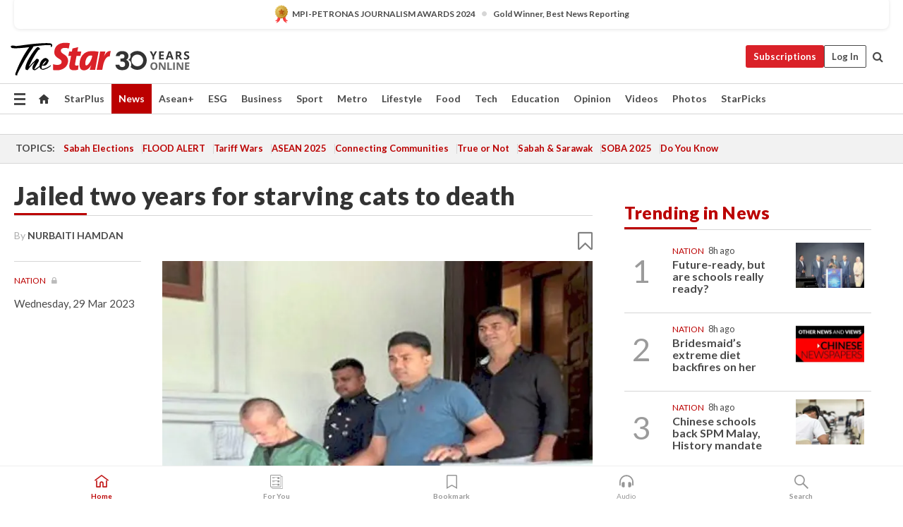

--- FILE ---
content_type: text/html; charset=UTF-8
request_url: https://www.thestar.com.my/news/nation/2023/03/29/jailed-two-years-for-starving-cats-to-death
body_size: 64939
content:
<!--default_base.blade.php-->
<!DOCTYPE html>
<html lang="en">
<head>
    	<title>Jailed two years for starving cats to death | The Star</title>
    <link rel="icon" type="image/png" href="https://cdn.thestar.com.my/Themes/img/favicon.ico" />
    

    <!--START: common.blade.php-->
<meta http-equiv="Content-Type" content="text/html;charset=utf-8"/>
<meta name="ROBOTS" content="index,follow,max-image-preview:large"/>
<meta name="viewport" content="width=device-width, initial-scale=1, minimum-scale=1" />
<meta name="at:customer_id" content="">
<meta name="at:subscription_status" content="Inactive">
<!--END: common.blade.php-->
    
                <!--StandardLayout.additionalGlobalHeadHTML-->


<script type="application/ld+json">
{
"@context": "http://schema.org",
"@type": "NewsArticle",
"headline": "Jailed two years for starving cats to death",
"articleSection": "News",
"creator": "NURBAITI HAMDAN",
"thumbnailUrl": "https://apicms.thestar.com.my/uploads/images/2023/03/29/1998724.jpg",
"dateCreated": "2023-03-28T16:00:00.000Z", 
"url": "https://www.thestar.com.my/news/nation/2023/03/29/jailed-two-years-for-starving-cats-to-death",
"keywords":["\/News\/Nation" ],
"author": {"@type":"Person","name":"NURBAITI HAMDAN","url":"https:\/\/www.thestar.com.my\/authors?q=NURBAITI+HAMDAN"},
"image": "https://apicms.thestar.com.my/uploads/images/2023/03/29/1998724.jpg",
"datePublished": "2023-03-28T16:00:00.000Z", 
"dateModified": "2023-03-28T22:51:58.000Z"  
}
</script>
<!--START: article.blade.php test-->

    <!-- Android native install app--> 
    <script>     
        if ('serviceWorker' in navigator) { 
          window.addEventListener('load', function() {
            navigator.serviceWorker.register('/theme_metro/js/sw.js').then(function(registration) {
              // Registration was successful
              console.log('ServiceWorker registration successful with scope: ', registration.scope);
            }, function(err) {
              // registration failed :(
              console.log('ServiceWorker registration failed: ', err);
            });
          });
        }
    </script>
    
    <link rel="manifest" href="/theme_metro/js/manifest.json">
	
	<meta property="fb:app_id" content="121120175250633" />
	<meta property="og:url" content="https://www.thestar.com.my/news/nation/2023/03/29/jailed-two-years-for-starving-cats-to-death" />
	<meta property="og:title" content="Jailed two years for starving cats to death" />
	<meta property="og:description" content="KUALA LUMPUR: A salesman paid a heavy price for neglecting his five pet cats, all of which died from starvation, when the Sessions Court here sentenced him to two years in jail and a RM50,000 fine." />
	<meta property="og:type" content="article" />
	<meta property="og:locale" content="en_GB" />
	<meta property="og:site_name" content="The Star" />
	<meta property="og:image:width" content="600" />
	<meta property="og:image:height" content="315" />
	<meta property="og:image" content="https://apicms.thestar.com.my/uploads/images/2023/03/29/1998724.jpg" />
     
    <div class="stickyy">
    <div id="installContainer" style="display:none" class="installApp">  
        <button id="btnClose" type="button"> &times; </button> 
        <div id="imgBox"> 
            <img src="/theme_metro/images/TSOL640x100.png" alt="The Star" onclick="false">   
        </div>
        <button id="btnAdd" type="button"> View </button>   
    </div> 
    </div>
    <style>       
        
        div.stickyy {     
            background-color: white;  
            position: sticky !important; 
            z-index: 200 !important; 
        }   
        
/*        @media  only screen and (max-width: 767px){  
            a.navbar-brand.brand-mobile {
                padding-top: 3px !important;
                margin-top: 12px !important;
            }
        }    */
            
        #installContainer {    
            background-color: white;   
            position: initial;
            display: inline-block;    
        }    
        
        #imgBox {  
            margin-left: 30px;  
        } 
        
        #btnAdd {  
            border: 1px solid #d6d6d6; 
            padding: 1px 8px;
            text-align: center;
            text-decoration: none;  
            position:absolute; 
            border-radius: 3px; 
            right:10%;
            top:30%;
        } 

        #btnClose {
            position:absolute; 
            background:none;
            border:none;
            margin:0;
            padding:0; 
            left: 3%;
            top: 10%;
            font-size: 32px;
        }
         
    </style>    

    <script>     
        
        if (navigator.userAgent.match(/Android/i)) {  
            
            let deferredPrompt;
            
            window.addEventListener('beforeinstallprompt', (e) => {  
              e.preventDefault(); 
              deferredPrompt = e;   
              //btnAdd.style.display = 'block';  
              document.getElementById("installContainer").classList.remove("installApp");  
              document.getElementById("installContainer").classList.add("showInstall");
              document.getElementById("installContainer").style.display = "inline";   
              jQuery('div.stickyy').attr("style", "top: 0 !important; padding-bottom: 3px !important;");
              jQuery('#navbar-main.affix').attr("style", "top: 55px !important;"); 
              
              var position = jQuery(window).scrollTop(); 
              jQuery(window).scroll(function() {
                  var scroll = jQuery(window).scrollTop();
                  if(jQuery('#installContainer').hasClass('showInstall')){
                        if(scroll > position) {
                             //when scrolling down
                             if(jQuery('#navbar-main').hasClass('affix')){ 
                                 jQuery('div.stickyy').attr("style", "top: 0 !important; padding-bottom: 3px !important;");   
                                 jQuery('#navbar-main.affix').attr("style", "top: 55px !important;"); 
                             }
                         }
                         else {
                             if(jQuery('#navbar-main').hasClass('affix-top')){ 
                                 jQuery('div.stickyy').removeAttr("style", "top: 0 !important;");   
                                 jQuery('#navbar-main').removeAttr("style", "top: 55px !important;"); 
                             }
                         }
                       position = scroll;
                  }
              });
              
            });  
               
            btnAdd.addEventListener('click', (e) => {     
              deferredPrompt.prompt();  
              deferredPrompt.userChoice
                .then((choiceResult) => {
                  if (choiceResult.outcome === 'accepted') {
                    console.log('User accepted the A2HS prompt');
                  } else { 
                    console.log('User dismissed the A2HS prompt');
                  }  
                  deferredPrompt = null;
                });  
                
            }); 
            
            btnClose.addEventListener('click', function(){     
               document.getElementById('installContainer').style.display = 'none';
               document.getElementById("installContainer").classList.remove("showInstall");
               jQuery('#installContainer').addClass('installApp');  
            });    
            
        }
         
    </script>



<meta name="description" content="KUALA LUMPUR: A salesman paid a heavy price for neglecting his five pet cats, all of which died from starvation, when the Sessions Court here sentenced him to two years in jail and a RM50,000 fine." />
<meta name="keywords" content="NA" />
<meta name="cXenseParse:smg-brandsafety" content=""/>
<meta name="pageType" content="article" />
<meta name="url" content="https://www.thestar.com.my/news/nation/2023/03/29/jailed-two-years-for-starving-cats-to-death" />
<meta name="datePublished" content="2023-03-29 00:00:00" />
<meta name="dateModified" content="2023-03-29 06:51:58" />
<meta name="author" content="" />
<meta name="inLanguage" content="en" />
<meta name="cxenseRandom" content="mkn9rtc9o5bmhp9ysh8o" />
<meta name="page_type" content="Article"/>
<meta name="content_type" content="Article" />
<meta name="content_id" content="1044415" />
<meta name="content_title" content="Jailed two years for starving cats to death" />
<meta name="content_category" content="News/Nation" />
<meta name="content_category_alt" content="" />
<meta name="content_author" content="NA" />
<meta name="content_sp" content="NA" />
<meta name="content_byline" content="By NURBAITI HAMDAN" />
<meta name="content_agency" content="NA" />
<meta name="content_language" content="English" />
<meta name="content_date" content="2023-03-29" />
<meta name="content_tags" content="NA" />
<meta name="content_tier" content="Metered" />
<meta name="content_length" content="Short" />
<meta name="content_exclusive" content="false" />
<meta name="parsely-metadata" content="{&quot;guid&quot;: &quot;1044415&quot;, &quot;byline&quot;: &quot;By NURBAITI HAMDAN&quot;, &quot;summary&quot;: &quot;KUALA LUMPUR: A salesman paid a heavy price for neglecting his five pet cats, all of which died from starvation, when the Sessions Court here sentenced him to two years in jail and a RM50,000 fine.&quot;, &quot;image_url&quot; :&quot;https://apicms.thestar.com.my/uploads/images/2023/03/29/1998724.jpg&quot;,&quot;contain_video&quot;: false,&quot;is_premium&quot;: false,&quot;is_print&quot;: true,&quot;access_type&quot;: &quot;metered&quot; ,&quot;kicker_name&quot;: &quot;Nation&quot;,&quot;kicker_url&quot;: &quot;/news/nation/&quot; } " />
<meta name="thumbnailUrl" content="https://apicms.thestar.com.my/uploads/images/2023/03/29/1998724.jpg" />
<meta property="cXenseParse:author" content="By NURBAITI HAMDAN" />
<meta name="cXenseParse:pageclass" content="article" />
<meta name="cXenseParse:smg-accesstype" content="metered" />
<meta name="cXenseParse:recs:publishtime" content="2023-03-29T00:00:00+0800" />
<meta property="article:modified_time" content="2023-03-29T06:51:58+0800" />
<meta name="cXenseParse:articleid" content="1044415" />
<meta name="cXenseParse:smg-contenttype" content="Article" />
 
<meta name="cXenseParse:kicker_name" content="Nation" />
<meta name="cXenseParse:kicker_url" content="/news/nation/" />
<meta name="cXenseParse:is_print" content="true" />
<meta name="cXenseParse:is_exclusive" content="false" />
<meta property="article:published_time" content="2023-03-29T00:00:00.000Z" />
<meta property="article:modified_time" content="2023-03-29T06:51:58.000Z"/>
<meta property="article:author" content="" />
<meta property="article:section" content="News" />
<meta name="twitter:card" content="summary_large_image" />
<meta name="twitter:title" content="Jailed two years for starving cats to death" />
<meta name="twitter:description" content="KUALA LUMPUR: A salesman paid a heavy price for neglecting his five pet cats, all of which died from starvation, when the Sessions Court here sentenced him to two years in jail and a RM50,000 fine." />
<meta name="twitter:image" content="https://apicms.thestar.com.my/uploads/images/2023/03/29/1998724.jpg" />
<meta itemprop="identifier" content="3532864" />
<meta itemprop="headline" content="Jailed two years for starving cats to death" />
<meta itemprop="pageType" content="article" />
<meta itemprop="articleSection" content="News" />
<meta itemprop="datePublished" content="2023-03-29 00:00:00" />
<meta itemprop="dateModified" content="2023-03-29 06:51:58" />
<meta itemprop="image" content="https://apicms.thestar.com.my/uploads/images/2023/03/29/1998724.jpg" />
<meta name="article_section_name" content="News" />
<meta name="content_sentiment" content="Negative" />
<meta name="content_sentiment_magnitude" content="Medium" />
<meta name="cXenseParse:smg-gsentiment" content="Negative" />
<meta name="cXenseParse:smg-gsentiment-magnitude" content="Medium" />
<meta name="content_classification_main" content="NA" />
<meta name="content_classification_main_alt" content="NA" />
<meta name="content_classification" content="NA" />
<meta name="content_classification_alt" content="NA" />
<meta name="content_keyword_suggestion" content="NA" />
<link href="https://www.thestar.com.my/news/nation/2023/03/29/jailed-two-years-for-starving-cats-to-death" rel="canonical" >


    <input type="hidden" value="zpUCnlfMoMTRuuXU0BZ/3B1i1fRWYPFoa0xiEPiLwRXHx0V1anYHN1CwGMJTWuZCNgmFLMGWMZJxHH9ysR5l6g+UB5mzcup9XIm676YSbyrhLfljoVl8MuCrJeiJarDAalkIIKqBIxgSQn0ilB5j5g==" id="hecs">
<!--END: article.blade.php-->            
    <!-- CSRF Token -->
    <meta name="csrf-token" content="0wChLpImVbsRcCdgXNC2FSepaJp54ZuWJcdBVzCg">
    <!-- Global Header scripts -->    
     
            
    <!-- Start Header Script -->
<!-- Anti-flicker snippet (recommended) 
<style>.async-hide { opacity: 0 !important} </style>
<script>(function(a,s,y,n,c,h,i,d,e){s.className+=' '+y;h.start=1*new Date;
h.end=i=function(){s.className=s.className.replace(RegExp(' ?'+y),'')};
(a[n]=a[n]||[]).hide=h;setTimeout(function(){i();h.end=null},c);h.timeout=c;
})(window,document.documentElement,'async-hide','dataLayer',4000,
{'GTM-PVM4TH':true});</script> -->
<meta name="apple-itunes-app" content="app-id=428184176">
<link rel="stylesheet" type="text/css" href="https://cdn.thestar.com.my/Themes/css/bootstrap.min.css" />
<link rel="stylesheet" type="text/css" href="https://fonts.googleapis.com/css?family=Lato:300,300i,400,400i,700,700i,900,900i&display=swap" />
<link href="https://fonts.googleapis.com/icon?family=Material+Icons+Round" rel="stylesheet">
<link href="https://fonts.googleapis.com/icon?family=Material+Icons" rel="stylesheet">
<link rel="stylesheet" type="text/css" href="https://cdn.thestar.com.my/Themes/css/tsol2019_pw.min.css?v=20251201" />
<link rel="stylesheet" type="text/css" href="https://cdn.thestar.com.my/Themes/css/story2017.min.css?v=20250324" />
<link rel="stylesheet" type="text/css" href="https://cdn.thestar.com.my/Themes/css/info.min.css" />
<link rel="stylesheet" type="text/css" href="https://cdn.thestar.com.my/Themes/css/bookmark.min.css?v=20201123" />
<link rel="stylesheet" type="text/css" href="https://cdn.thestar.com.my/Themes/css/main.css?v=202501014" />
<link rel="stylesheet" type="text/css" href="https://cdn.thestar.com.my/Themes/css/promo.min.css">
<link rel="stylesheet" type="text/css" media="only screen and (max-width:767px)" href="https://cdn.thestar.com.my/Themes/css/responsive.min.css">
<link rel="stylesheet" type="text/css" href="https://cdn.thestar.com.my/Themes/css/stock.search.min.css" />
<link rel="stylesheet" type="text/css" href="https://cdn.thestar.com.my/Themes/css/font-awesome.min.css" />
<link rel="stylesheet" type="text/css" href="https://cdn.thestar.com.my/GlobalBar/css/global-bar.min.css"/>
<link rel="stylesheet" type="text/css" href="https://cdn.thestar.com.my/Components/Audio/audio.min.css">
<link rel="stylesheet" type="text/css" href="https://cdn.thestar.com.my/Themes/css/owl.carousel.min.css"/>
<link rel="stylesheet" type="text/css" href="https://cdn.thestar.com.my/Themes/css/style.min.css?v=202512031"/>
<link rel="stylesheet" type="text/css" href="https://cdn.thestar.com.my/Themes/css/header-menu.min.css?v=20250428"/>
<link rel="stylesheet" type="text/css" href="https://cdn.thestar.com.my/Themes/css/30-year-anniversary.min.css?v=20250626"/>

<!-- hide globalbar for tablet -->
<style>@media screen and (min-width: 768px) and (max-width: 1024px){
#thestar-global-bar { display: none; }
body { padding-top: 0 !important; }
#navbar-main.affix { top: 0 !important; }
}</style>
<style>
.sassize{--breakpoint:desktop}@media all and (max-width:991px){.sassize{--breakpoint:tablet}}@media all and (max-width:767px){.sassize{--breakpoint:mobile}}
img[src$="default.gif"] { display: none;}
img[src^="https://content.thestar.com.my/smg/settag/name=lotame/tags="] {display:none;}
.masthead {
  background: url(https://cdn.thestar.com.my/Widgets/Masthead/2025/Christmas.png) no-repeat -5px -3px transparent;
}
.masthead-2 {
    position: absolute;
    width: 250px;
    left: 41%;
    right: 41%;
    top: 12px;
}
.anniv-special{
	display:none;
}
@media only screen and (max-width: 991px) {	
    /*50 years special*/
    .anniv-special{
	display:block;
	margin:0 auto;
	text-align:center;
    }
   .anniv-special img{
        height: auto;
        width: 200px;
        margin-top: 12px;
        margin-bottom: 12px;
    }
}
</style>
<!--<script type="text/javascript" async src="https://experience-ap.piano.io/xbuilder/experience/load?aid=Gr82HQx5pj"></script>-->
<script src="//ajax.googleapis.com/ajax/libs/jquery/3.6.0/jquery.min.js"></script>
<!-- HTML5 Shim and Respond.js IE8 support of HTML5 elements and media queries -->
<!-- WARNING: Respond.js doesn't work if you view the page via file:// -->
<!--[if lt IE 9]>
<script src="https://oss.maxcdn.com/libs/html5shiv/3.7.0/html5shiv.js"></script>
<script src="https://oss.maxcdn.com/libs/respond.js/1.4.2/respond.min.js"></script>
<![endif]-->
<script src="https://cdnjs.cloudflare.com/ajax/libs/URI.js/1.18.10/URI.min.js"></script>
<script src="https://cdnjs.cloudflare.com/ajax/libs/moment.js/2.18.1/moment.min.js"></script>
<script src="https://cdnjs.cloudflare.com/ajax/libs/postscribe/2.0.8/postscribe.min.js"></script>
<script src="https://cdn.thestar.com.my/Themes/js/js.cookie.min.js"></script>
<script src="https://cdn.thestar.com.my/Themes/js/jquery.dotdotdot.min.js"></script>
<script src="https://cdn.jsdelivr.net/npm/vue@2.5.12/dist/vue.min.js"></script>
<script src="https://cdnjs.cloudflare.com/ajax/libs/axios/0.19.0/axios.min.js"></script>
<script src="https://cdn.thestar.com.my/Themes/js/Main.min.js"></script>
<script src="https://cdn.thestar.com.my/Themes/js/widget_mixin.min.js"></script>
<script>var my_jquery = jQuery;</script>
<script>jQuery = my_jquery;</script>
<script src="https://cdn.thestar.com.my/Themes/js/slick.min.js" ></script>
<script type="text/javascript" src="https://cdn.thestar.com.my/Themes/js/jquery.unveil.min.js" defer></script>
<script>

			
var KICKER_FREE_MARKUP='<span class="labels labels--free" data-toggle="tooltip" title="" data-original-title="This is a Free article"><i class="fa fa-unlock"></i></span>'
var KICKER_PREMIUM_MARKUP='<span class="biz-icon" data-toggle="tooltip" title="" id="sbp-tip" data-original-title="Premium">Premium</span>';
var KICKER_LOCK_MARKUP='<span class="biz-icon" data-toggle="tooltip" title="" id="sbp-tip" data-original-title="To unlock the article, click on the headline and log in with your StarBiz Premium account or select a membership to join." aria-describedby="tooltip489695">StarBiz Premium</span>';
var KICKER_UNLOCK_MARKUP='<span class="biz-icon"><i class="fa fa-unlock"></i></span>';
var KICKER_LOCK_MARKUP_V2='<span class="labels labels--gray" data-toggle="tooltip" title="" data-original-title="This is a locked article"><i class="fa fa-lock"></i></span>';
</script>
<!-- Cx FB user linking script begin -->
<script type="text/javascript">
  
    function checkFBLogin() {
     if (window.FB && typeof FB.getLoginStatus === 'function') {
 
        FB.getLoginStatus(function(response) {
          if (response.status === 'connected') {
            // Read the FaceBook user ID
            var fbUserId = response.authResponse.userID;
            
          } else {
            setTimeout(checkFBLogin, 1000);
          }
        });
 
      } else {
        setTimeout(checkFBLogin, 1000);
      }
    }
    checkFBLogin();
</script>
<!-- Cx FB user linking script end -->
<script src="https://cdn.thestar.com.my/Themes/js/owl.carousel.min.js"></script>
<script src="https://cdn.thestar.com.my/Themes/js/parsely-onload.min.js"></script>
<script src="https://cdn.thestar.com.my/Themes/js/mediatag.min.js"></script>
<script src="https://cdn.thestar.com.my/Themes/js/mediatagv3.js"></script>
<script src="https://cdn.thestar.com.my/Themes/js/mediahelper.min.js?v=2021002"></script>
<link rel="apple-touch-icon" sizes="57x57" href="https://cdn.thestar.com.my/Themes/img/touch-icon-precomposed.png">
<link rel="apple-touch-icon" sizes="114x114" href="https://cdn.thestar.com.my/Themes/img/touch-icon-iphone.png">
<link rel="apple-touch-icon" sizes="120x120" href="https://cdn.thestar.com.my/Themes/img/touch-icon-120x120.png">
<link rel="apple-touch-icon" sizes="152x152" href="https://cdn.thestar.com.my/Themes/img/touch-icon-ipad.png">
<link rel="apple-touch-icon" sizes="167x167" href="https://cdn.thestar.com.my/Themes/img/touch-icon-iphone-retina.png">
<link rel="apple-touch-icon" sizes="180x180" href="https://cdn.thestar.com.my/Themes/img/touch-icon-ipad-retina.png">
<link rel="apple-touch-icon" sizes="192x192" href="https://cdn.thestar.com.my/Themes/img/touch-icon-192x192.png">
<link rel="stylesheet" type="text/css" href="https://cdn.thestar.com.my/Themes/css/widgettop.min.css" />
<script src="https://cdn.thestar.com.my/Themes/js/widgettop.min.js"></script>
<!--<script type="text/javascript" src="//s7.addthis.com/js/300/addthis_widget.js#pubid=ra-5dfaeb0face4ad17"></script>-->

<!-- Start Deco masthead -->
<script type="text/javascript">
jQuery(document).ready(function(){
var checkDeco = new Date();
var decoStart = new Date("December 8, 2025 00:00:00");
var decoEnd = new Date("December 31, 2025 23:59:59");
if (checkDeco.getTime() > decoStart.getTime() && checkDeco.getTime() < decoEnd.getTime()){
//This is for regular festival masthead
$("#page-header > div >div").attr("class", "container masthead");

}
});
</script>
<!-- End Deco masthead -->
<script>var rmad = false;</script>

<!-- Sharethis-->
<script type='text/javascript' src='https://platform-api.sharethis.com/js/sharethis.js#property=6475dc6e8b790100199499d6&product=sop' async='async'></script>
<link rel="stylesheet" type="text/css" href="https://cdn.thestar.com.my/Themes/css/sharethis.min.css" />

<link rel="stylesheet" type="text/css" href="https://cdn.thestar.com.my/Themes/css/mustwatch.css?v=20260120" />

<!-- Clarity 20241121-->
<script type="text/javascript">
    (function(c,l,a,r,i,t,y){
        c[a]=c[a]||function(){(c[a].q=c[a].q||[]).push(arguments)};
        t=l.createElement(r);t.async=1;t.src="https://www.clarity.ms/tag/"+i;
        y=l.getElementsByTagName(r)[0];y.parentNode.insertBefore(t,y);
    })(window, document, "clarity", "script", "o0x36t4cob");
</script>

<!-- End Header Script -->            <!-- theme includes js_extra.blade.php -->
<script type="text/javascript">
var viewid = Math.round(Math.random() * 100000000000);
function sasiajserver(size,position){
var SAS = JSON.parse(jQuery('meta[name=SAS]').attr("content"));
var rdm2 = Math.round(Math.random() * 100000000000);
return "https://content.thestar.com.my/smg/jserver/viewid=" + viewid +
    "/random=" + rdm2 +
    "/network=SMG/site=TSOL" +
    "/area=" + SAS.area + 
    "/pagetype=" + SAS.pagetype + 
    "/platform=" + sascalcsize() + 
    "/size=" + size +
    "/position=" + position;
}
function sascalcsize(){var b=window.getComputedStyle(document.querySelector(".sassize"));var a=b.getPropertyValue("--breakpoint");return a};
</script>
<!-- Admiral --> 
<script>
             if (typeof pageType !== "undefined")
         {
         if(pageType == "article"){
                var daxsubscriber = false;
          }
       }
        
</script>
<!-- End Admiral -->
<script>
// show or hide login button
var rmad = false;
var isLogin = false;

tkValid = 0;
// 3 = active , subscriber, has ads free
if (tkValid > 0) {
    isLogin = true;
} 
if (tkValid == "3") {
    rmad = true;
}

jQuery(document).ready(function() {
if (tkValid > 0) {
    jQuery('.btn_login').hide();
    jQuery('.login_menu').show();
    jQuery('.m-login-menu').show();
    jQuery('.m-login-button').attr("style", "display: none !important"); // Override css
} else {
    jQuery('.btn_login').show();
    jQuery('.login_menu').hide();
    jQuery('.m-login-button').show();
    jQuery('.m-login-menu').hide();
}
});
</script>
<!-- PPID --> 
<script type="text/javascript">  
    // client id value will be = encrypted(userid)
    // else client id = encrypted GA ID
    var client_id = "cd91e4b8cc71fc46c35e4608358cc1df5faf72f4";
    var re = new RegExp("^([0-9a-zA-Z]{32,150})$|^([0-9a-fA-F]{8}-[0-9a-fA-F]{4}-[0-9a-fA-F]{4}-[0-9a-fA-F]{4}-[0-9a-fA-F]{12})$");
    var userID = "UA-167768859-1" ;
	
			client_id = "cd91e4b8cc71fc46c35e4608358cc1df5faf72f4";
	
    console.log('client_id: '+client_id);
</script>
<!-- End PPID -->

<!-- CDP Web Insight script -->
<script type = "text/javascript" >
   var _portalId = "564891087";
   var _propId = "564997745";

   var _ATM_TRACKING_ASSOCIATE_UTM = 0 ;
   var _CDP_GA_ACCOUNT_TRACKING_ID = "UA-828580-1";

   var _cdp365Analytics = {
      default_event: 0,
      first_party_domain: ".thestar.com.my",
      dims: {
         users: {
            origin_source: "The Star Online"
         }
      }
   };
(function() {
    var w = window;
    if (w.web_event) return;
    var a = window.web_event = function() {
        a.queue.push(arguments);
    }
    a.propId = _propId;
    a.track = a;
    a.queue = [];
    var e = document.createElement("script");
    e.type = "text/javascript", e.async = !0, e.src = "//st-a.cdp.asia/insight.js";
    var t = document.getElementsByTagName("script")[0];
    t.parentNode.insertBefore(e, t)
})(); </script>
<!-- End of CDP Web Insight script -->

<!-- Chartbeat --> 
<script async src="//static.chartbeat.com/js/chartbeat_mab.js"></script>
<script>
    var chbpage_type = jQuery('meta[name=page_type]').attr("content");
    var chbcontentauthor = jQuery('meta[name=content_byline]').attr("content");
    var contentcat = jQuery('meta[name=content_category]').attr("content");
    var contentaltcat = jQuery('meta[name=content_category_alt]').attr("content");
    var chbpagecat = jQuery('meta[name=page_category]').attr("content");
	var chburl = jQuery("meta[property='og:url']").attr("content");
    var chbaltcats;
    var chballcats = '';
    var chbuser_status = 'anon';

    if (typeof chbpage_type !== "undefined") {

    if (chbpage_type.toLowerCase() == "article" || chbpage_type.toLowerCase() == "category" || chbpage_type.toLowerCase() == "photo listing" ||  chbpage_type.toLowerCase() == "photo gallery") {

        if (typeof chbcontentauthor !== "undefined") {
            if (chbcontentauthor === 'NA') {
                chbcontentauthor = '';
            }
            //else if (chbcontentauthor.indexOf('By') > -1) {
            //chbcontentauthor = chbcontentauthor.replace('By', '');
            //chbcontentauthor = chbcontentauthor.trim();
            //}
            //else if (chbcontentauthor.indexOf('by') > -1) {
            //chbcontentauthor = chbcontentauthor.replace('by', '');
            //chbcontentauthor = chbcontentauthor.trim();
            //}
        } else {
            chbcontentauthor = '';
        }

        if (typeof chbpagecat !== "undefined") {            
            if (chbpagecat === 'NA') {
                chbpagecat = '';
            }

            if (chbpagecat.toLowerCase() === 'starpicks') {
                chbpagecat = 'StarPicks';
            }

            if (chbpagecat.toLowerCase() === 'starplus') {
                chbpagecat = 'StarPlus';
            }

            if (chbpagecat.toLowerCase() === 'aseanplus') {
                chbpagecat = 'AseanPlus';
            }
			
        } else {
            chbpagecat = '';
        }

        if (typeof contentcat !== "undefined") {
            contentcat = cleanContentCategories(contentcat);
            contentcat = contentcat.split('/').join(','); 
        }else{
            contentcat = '';
        }
        if (typeof contentaltcat !== "undefined") {
            contentaltcat = cleanContentCategories(contentaltcat);
            contentaltcat = contentaltcat.split('/').join(','); 
        }else{
            contentaltcat = '';
        }

        if (chbpage_type.toLowerCase() == "category") {
            chballcats = chbpagecat;
        } else if (chbpage_type.toLowerCase() == "photo listing" || chbpage_type.toLowerCase() == "photo gallery") {
            chballcats = 'Photos';
        } else {
            if (contentaltcat !== '') {
                chballcats = contentcat + ',' + contentaltcat; 
            } else {
                chballcats = contentcat;
            }
            
            var customname = ""; 
            var columnName = ""; 
            if( columnName != '' ){
                if( chballcats.toLowerCase().includes("lifestyle,viewpoints"))
                    chballcats = chballcats.replace(/lifestyle,viewpoints/gi, "Lifestyle,Viewpoints," + columnName);
                else if (chballcats.toLowerCase().includes("opinion,columnists"))
                    chballcats = chballcats.replace(/opinion,columnists/gi, "Opinion,Columnists," + columnName);
                else if (chballcats.toLowerCase().includes("sport,say what"))
                    chballcats = chballcats.replace(/sport,say what/gi, "Sport,Say What," + columnName);
                else if (chballcats.toLowerCase().includes("business,insight"))
                    chballcats = chballcats.replace(/business,insight/gi, "Business,Insight," + columnName);
                else if (chballcats.toLowerCase().includes("food,food for thought"))    
                    chballcats = chballcats.replace(/food,food for thought/gi, "Food,Food For Thought," + columnName);
                else if (chballcats.toLowerCase().includes("metro,views"))    
                    chballcats = chballcats.replace(/metro,views/gi, "Metro,Views," + columnName);
                else if (chballcats.toLowerCase().includes("tech,tech thoughts"))    
                    chballcats = chballcats.replace(/tech,tech thoughts/gi, "Tech,Tech Thoughts," + columnName);
            }
        }
    } else if (chbpage_type.toLowerCase() == "subcategory") {
        var pageCat = jQuery('meta[name=page_category]').attr("content");
		var customname = ""; 

                    chballcats = pageCat.split('/').join(',').replace("And", "&").replace("#", "");
                    chbcontentauthor = '';
			
    } else if (chbpage_type.toLowerCase() == "tag") {
        var pageCat = jQuery('meta[name=page_tag]').attr("content");
        chballcats = pageCat;
        chbcontentauthor = '';
    } else {
        chbcontentauthor = '';
        chballcats = '';
    }
} else {
    chbcontentauthor = '';
    chballcats = '';
}
	 
	if (chbcontentauthor != '')
    {
        chbcontentauthor = chbcontentauthor.replace(/\b and \b/i, ",");
        chbcontentauthor = chbcontentauthor.replace(/[^@\s]*@[^@\s]*\.[^@\s]*/, "");
        chbcontentauthor = chbcontentauthor.replace(/([^\v]+) \bBy\b | *\bBy\b/i, "");
		chbcontentauthor = chbcontentauthor.replace(/\s*,\s*/g, ",");
        chbcontentauthor = chbcontentauthor.trim();
    }

    chballcats = cleanContentCategories(chballcats);
	
     
        if (isLogin==true) {
            chbuser_status = 'lgdin';
        }else{
            chbuser_status = 'anon';
        } 
    
    function cleanContentCategories(content){
        //all page_types
        content = content.replace(/starpicks/gi, 'StarPicks');
        content = content.replace(/starplus/gi, 'StarPlus');
        content = content.replace(/aseanplus/gi, 'AseanPlus');
        content = content.replace(/&#039;/gi, "'");
        //article page_types
        content = content.replace(/lifestyle\/entertainment/gi, 'Lifestyle,Entertainment & Style,Entertainment');
        content = content.replace(/lifestyle\/style/gi,         'Lifestyle,Entertainment & Style,Style');
        content = content.replace(/lifestyle\/people/gi,        'Lifestyle,People & Living,People');
        content = content.replace(/lifestyle\/living/gi,        'Lifestyle,People & Living,Living');
        content = content.replace(/lifestyle\/travel/gi,        'Lifestyle,Travel & Culture,Travel');
        content = content.replace(/lifestyle\/culture/gi,       'Lifestyle,Travel & Culture,Culture');
        content = content.replace(/lifestyle\/health/gi,        'Lifestyle,Health & Family,Health');
        content = content.replace(/lifestyle\/family/gi,        'Lifestyle,Health & Family,Family');
        content = content.replace(/sport\/others/gi, 'Sport/Other Sports');
        //subcategory page_types
        if(!content.includes('Other Sports')){
            content = content.replace(/Other Sport/gi, 'Other Sports');
        }

        var result = content;
        result = removeLastChar(result, ',');
        return result;
    }

    function removeLastChar(str,charStr){
        var lastChar = str[str.length -1];
        if(lastChar == charStr){
            str = str.slice(0, -1);
        }
        return str;
    }
	 
	 (function() {
                /** CONFIGURATION START **/
                var _sf_async_config = window._sf_async_config = (window._sf_async_config || {});
                _sf_async_config.uid = 66903;
                _sf_async_config.domain = 'thestar.com.my';
                _sf_async_config.flickerControl = false;
                /*_sf_async_config.useCanonical = true;
                _sf_async_config.useCanonicalDomain = true;*/
				_sf_async_config.path = chburl;
                _sf_async_config.sections = chballcats;
                _sf_async_config.authors = chbcontentauthor;
				_sf_async_config.articleBlockSelector = 'div.in-sec-story,div.focus-story,div.list-listing';

                var _cbq = window._cbq = (window._cbq || []);
                _cbq.push(['_acct', chbuser_status]);

                /** CONFIGURATION END **/
                function loadChartbeat() {
                    var e = document.createElement('script');
                    var n = document.getElementsByTagName('script')[0];
                    e.type = 'text/javascript';
                    e.async = true;
                    e.src = '//static.chartbeat.com/js/chartbeat.js';
                    n.parentNode.insertBefore(e, n);
                }
                loadChartbeat();
        })();
</script>
<!-- End Chartbeat -->        <!-- resources common css_includes.blade.php -->        
    <!-- theme includes css_includes.blade.php -->            <!-- Widget CSS links -->
        <link type="text/css" rel="stylesheet" href="/theme_metro/widgets/article-details/article-details.css"/>
        <!-- Page Header scripts -->
<link href="https://cdn.thestar.com.my/Themes/css/print_v2.css" rel="stylesheet" type="text/css">
<!--<script async src="https://securepubads.g.doubleclick.net/tag/js/gpt.js"></script>
<script async src='//cdn.thestar.com.my/Themes/js/prebid.js'></script>-->
<script async src="https://platform.twitter.com/widgets.js" charset="utf-8"></script>
<script>
if (!rmad) {
  var sectionName = $('meta[name=article_section_name]').attr("content");
  document.write('<scr');
  document.write('ipt src="https://cdn.thestar.com.my/Themes/js/gpt/' + sectionName + 'Story.js?v=20251016_1">');
  document.write("</scr");
  document.write("ipt>");
}

</script>
<script type="text/javascript" src="https://cdn.thestar.com.my/Themes/js/story.min.js?v=20250922" defer></script>
<script type="text/javascript" src="/theme_metro/js/trendingParsely.js"></script>

<!-- Start of Survicate (www.survicate.com) code -->
<script type="text/javascript">
  //(function (w) {
    //var s = document.createElement('script');
    //s.src = '//survey.survicate.com/workspaces/40636b6a623c41a574580c19efa630b6/web_surveys.js';
    //s.async = true;
    //var e = document.getElementsByTagName('script')[0];
    //e.parentNode.insertBefore(s, e);
  //})(window);
</script>
<!-- End of Survicate code -->
<style>.video-container{margin-top:10px;}</style>
<!--<script async src="https://cdn.thestar.com.my/Themes/js/uraapi.min.js"></script>-->

    <script>
        window.Laravel = {"csrfToken":"0wChLpImVbsRcCdgXNC2FSepaJp54ZuWJcdBVzCg"}
        var IMAGE_URL = 'https://apicms.thestar.com.my/';
    </script> 
    
</head>

    <body>
        <div class='sassize'></div>
    <!-- Main THEME Content -->
    <!-- page content -->
        <div class="widgettop" id="widgettop" style="display:none;">        
    <div class="flex-container ">
        <div class="firinfo"></div>
        <div class="close">   
            <img id="closeButton" src="https://cdn.thestar.com.my/Themes/img/close.png">
        </div>
    </div>
</div>    <!-- HEADER OF THEME -->
<div id="award-container" class="container" style="display: none;"></div>
<script>
    // hide award container if on /awards page
    if (window.location.pathname === '/awards' || window.location.pathname === '/awards/') {
        document.getElementById('award-container').style.display = 'none';
    } else {
        fetch('https://cdn.thestar.com.my/Components/AwardHighlight/award-highlight.txt' + "?v=" + Date.now())
        .then(response => response.text())
        .then(html => {
            const awardContainer = document.getElementById('award-container');
            awardContainer.innerHTML = html;
            const scripts = awardContainer.getElementsByTagName('script');
            for (let script of scripts) {
            eval(script.innerHTML);
            }
            // Wait for async script to set image src, then wait for image to load
            const checkImage = () => {
                const img = awardContainer.querySelector('.award-icon');
                if (img && img.src && img.src !== window.location.href) {
                    if (img.complete) {
                        awardContainer.style.display = '';
                    } else {
                        img.onload = () => awardContainer.style.display = '';
                        img.onerror = () => awardContainer.style.display = 'none';
                    }
                } else {
                    setTimeout(checkImage, 50);
                }
            };
            checkImage();
        })
        .catch(error => console.error('Error loading award:', error));
    }
</script>

<!-- header_menu -->
<header id="page-header">
    <div class="branding">
        <div class="container">
            <a class="navbar-brand brand-prime" href="/"
               data-list-type="Header"
               data-content-type="Navigation"
               data-content-title="The Star Online"
               data-content-id="https://www.thestar.com.my">
			    <svg class="icon" width="256" height="50" role="img" aria-label="the star online">
                    <image xlink:href="https://cdn.thestar.com.my/Themes/img/logo-tsol-30yrs.svg" src="https://cdn.thestar.com.my/Themes/img/logo-tsol-30yrs.svg" width="256" height="50" border="0"></image>
                </svg>
                <!--<svg class="icon" width="150" height="50" role="img" aria-label="the star online">
                    <image xlink:href="https://cdn.thestar.com.my/Themes/img/logo-tsol-fullv3.svg" src="https://cdn.thestar.com.my/Themes/img/logo-tsol-logov3.png" width="150" height="50" border="0"></image>
                </svg>-->
            </a>
			<div id="iconDesktop" style="display: none"></div>
            <ul class="nav social-branding right">
<!--                <li>
                    <a href="https://newsstand.thestar.com.my/epaper/" target="_blank" class="epaper"
                       data-list-type="Header"
                       data-content-type="App Download"
                       data-content-title="ePaper"
                       data-content-id="https://newsstand.thestar.com.my/epaper/ ">
                        <i class="icon sprite-icon"></i> The Star ePaper
                    </a>
                </li>-->
                                <li class="dropdown dropdown--subscribe top-bar">
                    <a  class="btn--subscribe"
                        data-list-type="Header"
                        data-content-type="Navigation"
                        data-content-title="Subscription"
                        data-content-id="https://www.thestar.com.my/subscription" href="/subscription">Subscriptions</a>
                </li>
                                                 <li id="btn_login" class="btn-login">
                     <a class="login" href="https://sso.thestar.com.my/?lng=en&amp;channel=1&amp;ru=HNQ8Auw31qgZZU47ZjHUhHKJStkK3H51/pPcFdJ1gQ9cFgPiSalasDvF6DeumuZwrPFzdYjofJj9eX1n44olyqGHD3HJYujVJKnBGSMMB/zSKPU5CxDGEilN3GWfOVN2BSFwwW3zfYSl+BtOC+m8DmYVvjZUyaueLEbov6JEuNCR2MOlCHtwxUDaeK+jMBLC+/jqZC3zw4vqikVc4yKLUi5qXo94bn3JcpZpkBM2E6VS0KM3IVcxXDOeFfaSJ/KY"
                        data-list-type="Header"
                        data-content-type="Outbound Referral"
                        data-content-title="Log In"
                        data-content-id="https://sso.thestar.com.my/?lng=en&amp;channel=1&amp;ru=HNQ8Auw31qgZZU47ZjHUhHKJStkK3H51/pPcFdJ1gQ9cFgPiSalasDvF6DeumuZwrPFzdYjofJj9eX1n44olyqGHD3HJYujVJKnBGSMMB/zSKPU5CxDGEilN3GWfOVN2BSFwwW3zfYSl+BtOC+m8DmYVvjZUyaueLEbov6JEuNCR2MOlCHtwxUDaeK+jMBLC+/jqZC3zw4vqikVc4yKLUi5qXo94bn3JcpZpkBM2E6VS0KM3IVcxXDOeFfaSJ/KY">
                        Log In
                     </a>
                 </li>
                                 <li id="login_menu" class="dropdown top-bar" style="display:none;">
                        <a id="hllogin" class="log-in-light"><i class="material-icons-round person">person</i></a>
                        <ul class="dropdown-menu log-in 123">
                                                    <li>
                                <a href="https://login.thestar.com.my/accountinfo/profile.aspx" target="_blank"
                                   data-list-type="Profile Management"
                                   data-content-type="Manage Profile"
                                   data-content-title="https://login.thestar.com.my/accountinfo/profile.aspx">Manage Profile
                                </a>
                            </li>
                            <li>
                                <a href="https://login.thestar.com.my/accountinfo/changepassword.aspx" target="_blank"
                                   data-list-type="Profile Management"
                                   data-content-type="Change Password"
                                   data-content-title="https://login.thestar.com.my/accountinfo/changepassword.aspx">Change Password
                                </a>
                            </li>
                            <li>
                                <a href="https://login.thestar.com.my/accountinfo/sessions.aspx" target="_blank"
                                   data-list-type="Profile Management"
                                   data-content-type="Manage Logins"
                                   data-content-title="https://login.thestar.com.my/accountinfo/sessions.aspx">Manage Logins
                                </a>
                            </li>
                            <li style="border-top:1px solid #d6d6d6">
                                <a href="https://login.thestar.com.my/accountinfo/subscriptioninfo.aspx" target="_blank"
                                   data-list-type="Profile Management"
                                   data-content-type="Manage Subscription"
                                   data-content-title="https://login.thestar.com.my/accountinfo/subscriptioninfo.aspx">Manage Subscription
                                </a>
                            </li>
                            <li>
                                <a href="https://login.thestar.com.my/accountinfo/transhistory.aspx" target="_blank"
                                   data-list-type="Profile Management"
                                   data-content-type="Transaction History"
                                   data-content-title="https://login.thestar.com.my/accountinfo/transhistory.aspx">Transaction History
                                </a>
                            </li>
                            <li>
                                <a href="https://login.thestar.com.my/accountinfo/billing.aspx" target="_blank"
                                   data-list-type="Profile Management"
                                   data-content-type="Manage Billing Info"
                                   data-content-title="https://login.thestar.com.my/accountinfo/billing.aspx">Manage Billing Info
                                </a>
                            </li>
                                                                                    <li style="border-top:1px solid #d6d6d6">
                                <a href="https://www.thestar.com.my/foryou/edit"
                                   data-list-type="Profile Management"
                                   data-content-type="Manage For You"
                                   data-content-title="https://www.thestar.com.my/foryou/edit">Manage For You
                                </a>
                            </li>
                            <li style="border-bottom:1px solid #d6d6d6">
                                <a href="https://www.thestar.com.my/saved-articles"
                                   data-list-type="Profile Management"
                                   data-content-type="Manage Bookmarks"
                                   data-content-title="https://www.thestar.com.my/saved-articles">Manage Bookmarks
                                </a>
                            </li>
                                                                                    <li>
                                <a href="https://www.thestar.com.my/subscribe"
                                   data-list-type="Profile Management"
                                   data-content-type="Package & Pricing"
                                   data-content-title="https://www.thestar.com.my/subscribe">Package & Pricing
                                </a>
                            </li>
                                                        <li>
                                <a href="https://www.thestar.com.my/faqs/"
                                   data-list-type="Profile Management"
                                   data-content-type="FAQs"
                                   data-content-title="https://www.thestar.com.my/faqs/">FAQs
                                </a>
                            </li>
                            <li class="log-out">
                                <a href="#" onclick="logout();"
                                   data-list-type="Profile Management"
                                   data-content-type="Log Out"
                                   data-content-title="https://www.thestar.com.my">Log Out
                                </a>
                            </li>
                        </ul>
                    </li>
                     <li class="hidden-xs hidden-sm">
                            <label for="queryly_toggle" style="cursor: pointer;">
							<div class="top-search">
                               <i class="fa fa-search"></i>
							  </div>
                            </label>
                    </li>
            </ul>
        </div>
    </div>
    <nav id="navbar-main" class="navbar navbar-custom" data-spy="affix" data-offset-top="197">
        <div class="container">
            <div class="navbar-header">
                <button type="button" class="navbar-toggle left" data-toggle="collapse" data-target="#tsolmobar" id="btnmobmega">
                <span class="sr-only">Toggle navigation</span>
                <span class="icon-bar"></span>
                <span class="icon-bar"></span>
                <span class="icon-bar"></span>
                <i class="icon-x fa fa-times"></i>
                </button>
                <a class="navbar-brand brand-mobile left" href="/"
                   data-list-type="Header"
                   data-content-type="Navigation"
                   data-content-title="The Star Online"
                   data-content-id="https://www.thestar.com.my">
				   <svg class="icon logo-default" role="img" aria-label="the star online" height="28" width="148">
                        <image width="148" height="28" border="0" xmlns:xlink="http://www.w3.org/1999/xlink" xlink:href="https://cdn.thestar.com.my/Themes/img/logo-tsol-30yrs.svg" src="https://cdn.thestar.com.my/Themes/img/logo-tsol-30yrs.svg"></image>
                    </svg>
                    <svg class="icon logo-small" role="img" aria-label="the star online" height="28" width="84">
                        <image width="84" height="28" border="0" xmlns:xlink="http://www.w3.org/1999/xlink" xlink:href="https://cdn.thestar.com.my/Themes/img/logo-tsol-fullv3.svg" src="https://cdn.thestar.com.my/Themes/img/logo-tsol-logov3.png"></image>
                    </svg>
                    <!--<svg class="icon" role="img" aria-label="the star online" height="28" width="84">
                        <image width="84" height="28" border="0" xmlns:xlink="http://www.w3.org/1999/xlink" xlink:href="https://cdn.thestar.com.my/Themes/img/logo-tsol-fullv3.svg" src="https://cdn.thestar.com.my/Themes/img/logo-tsol-logov3.png"></image>
                    </svg>-->
                </a>
				 <div id="iconMobile" style="display: none"></div>
            </div>
            <div id="tsolnavbar">
                <ul class="nav navbar-nav navbar-left">
                    <li class="show-sd">
                        <button type="button" class="mega-nav-toggle navbar-toggle collapsed hidden-xs" data-toggle="collapse" data-target="#bs-example-navbar-collapse-1" aria-expanded="false">
                            <span class="sr-only">Toggle navigation</span>
                            <span class="icon-bar"></span>
                            <span class="icon-bar"></span>
                            <span class="icon-bar"></span>
                            <i class="icon-x fa fa-times"></i>
                        </button>
                    </li>
                                                            <li >
                                        <a id="navi-home" class="home-light" target="" onclick="ga('send', 'event' , 'TSOL NAVI' , 'Standard' , '/Home/' ); " href="/"
                       data-list-type="Header"
                       data-content-type="Navigation"
                       data-content-title="Home"
                       data-content-id="https://www.thestar.com.my">
                    <i class="icon sprite-icon"></i>
                    </a>
                                        </li>
                                                            <li class=dropdown>
                                        <a id="navi-starplus" class="starplus" target="" onclick="ga('send', 'event' , 'TSOL NAVI' , 'Standard' , '/StarPlus/' ); " href="/starplus"
                       data-list-type="Header"
                       data-content-type="Navigation"
                       data-content-title="StarPlus"
                       data-content-id="https://www.thestar.com.my/starplus">
                    StarPlus
                    </a>
                                        </li>
                                                            <li class=dropdown>
                                        <a id="navi-news" class="news" target="" onclick="ga('send', 'event' , 'TSOL NAVI' , 'Standard' , '/News/' ); " href="/news"
                       data-list-type="Header"
                       data-content-type="Navigation"
                       data-content-title="News"
                       data-content-id="https://www.thestar.com.my/news">
                    News
                    </a>
                                        </li>
                                                            <li class=dropdown>
                                        <a id="navi-asean+" class="asean+" target="" onclick="ga('send', 'event' , 'TSOL NAVI' , 'Standard' , '/AseanPlus/' ); " href="/aseanplus"
                       data-list-type="Header"
                       data-content-type="Navigation"
                       data-content-title="Asean+"
                       data-content-id="https://www.thestar.com.my/aseanplus">
                    Asean+
                    </a>
                                        </li>
                                                            <li class=dropdown>
                                        <a id="navi-esg" class="esg" target="" onclick="ga('send', 'event' , 'TSOL NAVI' , 'Standard' , '/ESG/' ); " href="/esg"
                       data-list-type="Header"
                       data-content-type="Navigation"
                       data-content-title="ESG"
                       data-content-id="https://www.thestar.com.my/esg">
                    ESG
                    </a>
                                        </li>
                                                            <li class=dropdown>
                                        <a id="navi-business" class="business" target="" onclick="ga('send', 'event' , 'TSOL NAVI' , 'Standard' , '/Business/' ); " href="/business"
                       data-list-type="Header"
                       data-content-type="Navigation"
                       data-content-title="Business"
                       data-content-id="https://www.thestar.com.my/business">
                    Business
                    </a>
                                        </li>
                                                            <li class=dropdown>
                                        <a id="navi-sport" class="sport" target="" onclick="ga('send', 'event' , 'TSOL NAVI' , 'Standard' , '/Sport/' ); " href="/sport"
                       data-list-type="Header"
                       data-content-type="Navigation"
                       data-content-title="Sport"
                       data-content-id="https://www.thestar.com.my/sport">
                    Sport
                    </a>
                                        </li>
                                                            <li class=dropdown>
                                        <a id="navi-metro" class="metro" target="" onclick="ga('send', 'event' , 'TSOL NAVI' , 'Standard' , '/Metro/' ); " href="/metro"
                       data-list-type="Header"
                       data-content-type="Navigation"
                       data-content-title="Metro"
                       data-content-id="https://www.thestar.com.my/metro">
                    Metro
                    </a>
                                        </li>
                                                            <li class=dropdown>
                                        <a id="navi-lifestyle" class="lifestyle" target="" onclick="ga('send', 'event' , 'TSOL NAVI' , 'Standard' , '/Lifestyle/' ); " href="/lifestyle"
                       data-list-type="Header"
                       data-content-type="Navigation"
                       data-content-title="Lifestyle"
                       data-content-id="https://www.thestar.com.my/lifestyle">
                    Lifestyle
                    </a>
                                        </li>
                                                            <li class=dropdown>
                                        <a id="navi-food" class="food" target="" onclick="ga('send', 'event' , 'TSOL NAVI' , 'Standard' , '/Food/' ); " href="/food"
                       data-list-type="Header"
                       data-content-type="Navigation"
                       data-content-title="Food"
                       data-content-id="https://www.thestar.com.my/food">
                    Food
                    </a>
                                        </li>
                                                            <li class=dropdown>
                                        <a id="navi-tech" class="tech" target="" onclick="ga('send', 'event' , 'TSOL NAVI' , 'Standard' , '/Tech/' ); " href="/tech"
                       data-list-type="Header"
                       data-content-type="Navigation"
                       data-content-title="Tech"
                       data-content-id="https://www.thestar.com.my/tech">
                    Tech
                    </a>
                                        </li>
                                                            <li class=dropdown>
                                        <a id="navi-education" class="education" target="" onclick="ga('send', 'event' , 'TSOL NAVI' , 'Standard' , '/Education/' ); " href="/education"
                       data-list-type="Header"
                       data-content-type="Navigation"
                       data-content-title="Education"
                       data-content-id="https://www.thestar.com.my/education">
                    Education
                    </a>
                                        </li>
                                                            <li class=dropdown>
                                        <a id="navi-opinion" class="opinion" target="" onclick="ga('send', 'event' , 'TSOL NAVI' , 'Standard' , '/Opinion/' ); " href="/opinion"
                       data-list-type="Header"
                       data-content-type="Navigation"
                       data-content-title="Opinion"
                       data-content-id="https://www.thestar.com.my/opinion">
                    Opinion
                    </a>
                                        </li>
                                                            <li class=dropdown>
                                        <a id="navi-videos" class="videos" target="_blank" onclick="ga('send', 'event' , 'TSOL NAVI' , 'Standard' , 'https://www.thestartv.com/c/news' ); " href="https://www.thestartv.com/c/news" style=""
                       data-list-type="Header"
                       data-content-type="Outbound Referral"
                       data-content-title="Videos"
                       data-content-id="https://www.thestartv.com/c/news">
                    Videos
                    </a>
                                        </li>
                                                            <li class=dropdown>
                                        <a id="navi-photos" class="photos" target="" onclick="ga('send', 'event' , 'TSOL NAVI' , 'Standard' , '/Photos/' ); " href="/photos"
                       data-list-type="Header"
                       data-content-type="Navigation"
                       data-content-title="Photos"
                       data-content-id="https://www.thestar.com.my/photos">
                    Photos
                    </a>
                                        </li>
                                                            <li class=dropdown>
                                        <a id="navi-starpicks" class="starpicks" target="" onclick="ga('send', 'event' , 'TSOL NAVI' , 'Standard' , '/StarPicks/' ); " href="/starpicks"
                       data-list-type="Header"
                       data-content-type="Navigation"
                       data-content-title="StarPicks"
                       data-content-id="https://www.thestar.com.my/starpicks">
                    StarPicks
                    </a>
                                        </li>
                                    </ul>
            </div>
            <ul class="nav navbar-nav navbar-right">
                                 <li class="hidden-lg dropdown dropdown--subscribe">
                    <a class="btn--subscribe" role="button" data-list-type="Header"
 data-content-type="Navigation"
data-content-title="Subscription"
data-content-id="https://www.thestar.com.my/subscription" href="/subscription">Subscriptions</a>
                </li>
                                <li id="btn_login" class="m-login-button hidden-md hidden-lg" style="display: none;">
                                        <a class="login bttn bttn--log" href="https://sso.thestar.com.my/?lng=en&amp;channel=1&amp;ru=HNQ8Auw31qgZZU47ZjHUhHKJStkK3H51/pPcFdJ1gQ9cFgPiSalasDvF6DeumuZwrPFzdYjofJj9eX1n44olyqGHD3HJYujVJKnBGSMMB/zSKPU5CxDGEilN3GWfOVN2BSFwwW3zfYSl+BtOC+m8DmYVvjZUyaueLEbov6JEuNCR2MOlCHtwxUDaeK+jMBLC+/jqZC3zw4vqikVc4yKLUi5qXo94bn3JcpZpkBM2E6VS0KM3IVcxXDOeFfaSJ/KY"
                       data-list-type="Header"
                       data-content-type="Outbound Referral"
                       data-content-title="Log In"
                       data-content-id="https://sso.thestar.com.my/?lng=en&amp;channel=1&amp;ru=HNQ8Auw31qgZZU47ZjHUhHKJStkK3H51/pPcFdJ1gQ9cFgPiSalasDvF6DeumuZwrPFzdYjofJj9eX1n44olyqGHD3HJYujVJKnBGSMMB/zSKPU5CxDGEilN3GWfOVN2BSFwwW3zfYSl+BtOC+m8DmYVvjZUyaueLEbov6JEuNCR2MOlCHtwxUDaeK+jMBLC+/jqZC3zw4vqikVc4yKLUi5qXo94bn3JcpZpkBM2E6VS0KM3IVcxXDOeFfaSJ/KY">Log In
                    </a>
                                    </li>
                <li id="login_menu" class="m-login-menu hidden-md hidden-lg" style="display:none;">
                    <a id="hllogin" class="log-in" onclick="toggleDrop()"><i class="material-icons-round person">person</i></a>
                    <ul class="dropdown-menu log-in" id="loginDrop" style="display: none;">
                                                <li>
                            <a href="https://login.thestar.com.my/accountinfo/profile.aspx" target="_blank"
                               data-list-type="Profile Management"
                               data-content-type="Manage Profile"
                               data-content-title="https://login.thestar.com.my/accountinfo/profile.aspx">Manage Profile
                            </a>
                        </li>
                        <li>
                            <a href="https://login.thestar.com.my/accountinfo/changepassword.aspx" target="_blank"
                               data-list-type="Profile Management"
                               data-content-type="Change Password"
                               data-content-title="https://login.thestar.com.my/accountinfo/changepassword.aspx">Change Password
                            </a>
                        </li>
                        <li>
                            <a href="https://login.thestar.com.my/accountinfo/sessions.aspx" target="_blank"
                               data-list-type="Profile Management"
                               data-content-type="Manage Logins"
                               data-content-title="https://login.thestar.com.my/accountinfo/sessions.aspx">Manage Logins
                            </a>
                        </li>
                        <li style="border-top:1px solid #d6d6d6">
                            <a href="https://login.thestar.com.my/accountinfo/subscriptioninfo.aspx" target="_blank"
                               data-list-type="Profile Management"
                               data-content-type="Manage Subscription"
                               data-content-title="https://login.thestar.com.my/accountinfo/subscriptioninfo.aspx">Manage Subscription
                            </a>
                        </li>
                        <li>
                            <a href="https://login.thestar.com.my/accountinfo/transhistory.aspx" target="_blank"
                               data-list-type="Profile Management"
                               data-content-type="Transaction History"
                               data-content-title="https://login.thestar.com.my/accountinfo/transhistory.aspx">Transaction History
                            </a>
                        </li>
                        <li>
                            <a href="https://login.thestar.com.my/accountinfo/billing.aspx" target="_blank"
                               data-list-type="Profile Management"
                               data-content-type="Manage Billing Info"
                               data-content-title="https://login.thestar.com.my/accountinfo/billing.aspx">Manage Billing Info
                            </a>
                        </li>
                                                                        <li style="border-top:1px solid #d6d6d6">
                            <a href="https://www.thestar.com.my/foryou/edit"
                               data-list-type="Profile Management"
                               data-content-type="Manage For You"
                               data-content-title="https://www.thestar.com.my/foryou/edit">Manage For You
                            </a>
                        </li>
                        <li style="border-bottom:1px solid #d6d6d6">
                            <a href="https://www.thestar.com.my/saved-articles"
                               data-list-type="Profile Management"
                               data-content-type="Manage Bookmarks"
                               data-content-title="https://www.thestar.com.my/saved-articles">Manage Bookmarks
                            </a>
                        </li>
                                                                        <li>
                            <a href="https://www.thestar.com.my/subscribe"
                               data-list-type="Profile Management"
                               data-content-type="Package & Pricing"
                               data-content-title="https://www.thestar.com.my/subscribe">Package & Pricing
                            </a>
                        </li>
                                                <li>
                            <a href="https://www.thestar.com.my/faqs/"
                               data-list-type="Profile Management"
                               data-content-type="FAQs"
                               data-content-title="https://www.thestar.com.my/faqs/">FAQs
                            </a>
                        </li>
                        <li class="log-out">
                            <a href="#" onclick="logout();"
                               data-list-type="Profile Management"
                               data-content-type="Log Out"
                               data-content-title="https://www.thestar.com.my">Log Out
                            </a>
                        </li>
                    </ul>
                </li>
                <li class="hidden-xs hidden-sm" id="navisearch" style="display:none;">
                    
                        <label for="queryly_toggle" style="cursor: pointer;">
						<div class="login-search">
                            <i class="fa fa-search"></i>
						</div>
                        </label>
                </li>
            </ul>
        </div>


		<nav class="header__nav-mega nav nav--mega" style="display:none;">
             <form role="search" method="post" id="searchform2" class="form form--search border-b show--tablet-f">
                                <div class="input-group">
                                    <input type="text" id="qTextBox2" class="form-control" placeholder="What are you looking for?" onkeypress="searchKeyPress(event, 'btnSearch2' ); ">
                                    <div id="qStockCodeHolder">
                                        <input type="hidden" id="qStockCodeVal2" value="">
                                    </div>
                                    <div class="input-group-btn2">
                                        <input class="btn btn-default" style="font-weight: bold; border-radius: 0px;line-height: 21px;font-size:14px;" type="button" id="btnSearch2" value="Search" onclick="jQuery('#qTextBox2').addClass('loadinggif'); post('/search/', { query: document.getElementById('qTextBox2').value}, 'get');ga('send', 'event', 'TSOL NAVI', 'Extra-Panel', 'Search Button'); ">
                                    </div>
                         </div>
             </form>

                <ul class="nav__content">

                     
                                        

                            
                            	<li>
                                <a href="/" class="nav__title" target="_self"
                                   data-list-type="Header Mega Menu"
                                   data-content-type="Navigation"
                                   data-content-title="Home"
                                   data-content-id="https://www.thestar.com.my">Home
                                </a>
                                                                                    </li>
                                        

                                                                                    <li>
                            <a class="nav__title" target=""  href="/starplus"
                               data-list-type="Header Mega Menu"
                               data-content-type="Navigation"
                               data-content-title="StarPlus"
                               data-content-id="https://www.thestar.com.my/starplus">
                                StarPlus
                            </a>
                                                                                                                </li>
                                        

                                                                                    <li>
                            <a class="nav__title" target=""  href="/news"
                               data-list-type="Header Mega Menu"
                               data-content-type="Navigation"
                               data-content-title="News"
                               data-content-id="https://www.thestar.com.my/news">
                                News
                            </a>
                                                                                                                <ul class="nav__lists">
                                                                <li>
                                                                        <a href="/news/latest" target=""
                                       data-list-type="Header Mega Menu"
                                       data-content-type="Navigation"
                                       data-content-title="Latest"
                                       data-content-id="https://www.thestar.com.my/news/latest">Latest
                                    </a>
                                                                    </li>
                                                                <li>
                                                                        <a href="/news/nation" target=""
                                       data-list-type="Header Mega Menu"
                                       data-content-type="Navigation"
                                       data-content-title="Nation"
                                       data-content-id="https://www.thestar.com.my/news/nation">Nation
                                    </a>
                                                                    </li>
                                                                <li>
                                                                        <a href="/news/world" target=""
                                       data-list-type="Header Mega Menu"
                                       data-content-type="Navigation"
                                       data-content-title="World"
                                       data-content-id="https://www.thestar.com.my/news/world">World
                                    </a>
                                                                    </li>
                                                                <li>
                                                                        <a href="/news/environment" target=""
                                       data-list-type="Header Mega Menu"
                                       data-content-type="Navigation"
                                       data-content-title="Environment"
                                       data-content-id="https://www.thestar.com.my/news/environment">Environment
                                    </a>
                                                                    </li>
                                                                <li>
                                                                        <a href="/news/in-other-media" target=""
                                       data-list-type="Header Mega Menu"
                                       data-content-type="Navigation"
                                       data-content-title="In Other Media"
                                       data-content-id="https://www.thestar.com.my/news/in-other-media">In Other Media
                                    </a>
                                                                    </li>
                                                                <li>
                                                                        <a href="/news/true-or-not" target=""
                                       data-list-type="Header Mega Menu"
                                       data-content-type="Navigation"
                                       data-content-title="True or Not"
                                       data-content-id="https://www.thestar.com.my/news/true-or-not">True or Not
                                    </a>
                                                                    </li>
                                                                <li>
                                                                        <a href="/news/focus" target=""
                                       data-list-type="Header Mega Menu"
                                       data-content-type="Navigation"
                                       data-content-title="Focus"
                                       data-content-id="https://www.thestar.com.my/news/focus">Focus
                                    </a>
                                                                    </li>
                                                            </ul>
                                                        </li>
                                        

                                                                                    <li>
                            <a class="nav__title" target=""  href="/aseanplus"
                               data-list-type="Header Mega Menu"
                               data-content-type="Navigation"
                               data-content-title="Asean+"
                               data-content-id="https://www.thestar.com.my/aseanplus">
                                Asean+
                            </a>
                                                                                                                </li>
                                        

                                                                                    <li>
                            <a class="nav__title" target=""  href="/esg"
                               data-list-type="Header Mega Menu"
                               data-content-type="Navigation"
                               data-content-title="ESG"
                               data-content-id="https://www.thestar.com.my/esg">
                                ESG
                            </a>
                                                                                                                </li>
                                        

                                                                                    <li>
                            <a class="nav__title" target=""  href="/business"
                               data-list-type="Header Mega Menu"
                               data-content-type="Navigation"
                               data-content-title="Business"
                               data-content-id="https://www.thestar.com.my/business">
                                Business
                            </a>
                                                                                                                <ul class="nav__lists">
                                                                <li>
                                                                        <a href="/business" target=""
                                       data-list-type="Header Mega Menu"
                                       data-content-type="Navigation"
                                       data-content-title="News"
                                       data-content-id="https://www.thestar.com.my/business">News
                                    </a>
                                  </li>
                                                                    </li>
                                                                <li>
                                                                        <a href="/business/insight" target=""
                                       data-list-type="Header Mega Menu"
                                       data-content-type="Navigation"
                                       data-content-title="Insight"
                                       data-content-id="https://www.thestar.com.my/business/insight">Insight
                                    </a>
                                                                    </li>
                                                                <li>
                                                                        <a href="/business/unit-trust" target=""
                                       data-list-type="Header Mega Menu"
                                       data-content-type="Navigation"
                                       data-content-title="Unit Trust"
                                       data-content-id="https://www.thestar.com.my/business/unit-trust">Unit Trust
                                    </a>
                                                                    </li>
                                                                <li>
                                                                        <a href="/business/exchange-rates" target=""
                                       data-list-type="Header Mega Menu"
                                       data-content-type="Navigation"
                                       data-content-title="Exchange Rates"
                                       data-content-id="https://www.thestar.com.my/business/exchange-rates">Exchange Rates
                                    </a>
                                                                    </li>
                                                                <li>
                                                                        <a href="http://biz.thestar.com.my/portfolio/" target="_blank"
                                       data-list-type="Header Mega Menu"
                                       data-content-type="Outbound Referral"
                                       data-content-title="My Portfolio"
                                       data-content-id="http://biz.thestar.com.my/portfolio/">My Portfolio
                                    </a>
                                                                    </li>
                                                            </ul>
                                                        </li>
                                        

                                                                                    	<li>
                            <a class="nav__title" href="/business/marketwatch" target=""
                               data-list-type="Header Mega Menu"
                               data-content-type="Navigation"
                               data-content-title="Market Watch"
                               data-content-id="https://www.thestar.com.my/business/marketwatch">
                                Market Watch
                            </a>
                                                                                                                <ul class="nav__lists">
                                                                <li>
                                                                        <a href="/business/marketwatch" target=""
                                       data-list-type="Header Mega Menu"
                                       data-content-type="Navigation"
                                       data-content-title="Bursa Overview"
                                       data-content-id="https://www.thestar.com.my/business/marketwatch">Bursa Overview
                                    </a>
                                                                    </li>
                                                                <li>
                                                                        <a href="/business/martketwatch/Stock-List" target=""
                                       data-list-type="Header Mega Menu"
                                       data-content-type="Navigation"
                                       data-content-title="Market Movers"
                                       data-content-id="https://www.thestar.com.my/business/martketwatch/stock-list">Market Movers
                                    </a>
                                                                    </li>
                                                                <li>
                                                                        <a href="/business/martketwatch/Financial-Results" target=""
                                       data-list-type="Header Mega Menu"
                                       data-content-type="Navigation"
                                       data-content-title="Financial Results"
                                       data-content-id="https://www.thestar.com.my/business/martketwatch/financial-results">Financial Results
                                    </a>
                                                                    </li>
                                                                <li>
                                                                        <a href="/business/martketwatch/Dividends" target=""
                                       data-list-type="Header Mega Menu"
                                       data-content-type="Navigation"
                                       data-content-title="Dividends"
                                       data-content-id="https://www.thestar.com.my/business/martketwatch/dividends">Dividends
                                    </a>
                                                                    </li>
                                                                <li>
                                                                        <a href="/business/martketwatch/Bonus" target=""
                                       data-list-type="Header Mega Menu"
                                       data-content-type="Navigation"
                                       data-content-title="Bonus"
                                       data-content-id="https://www.thestar.com.my/business/martketwatch/bonus">Bonus
                                    </a>
                                                                    </li>
                                                                <li>
                                                                        <a href="/business/martketwatch/IPO" target=""
                                       data-list-type="Header Mega Menu"
                                       data-content-type="Navigation"
                                       data-content-title="IPO"
                                       data-content-id="https://www.thestar.com.my/business/martketwatch/ipo">IPO
                                    </a>
                                                                    </li>
                                                            </ul>
                                                        </li>
                                        

                                                                                    <li>
                            <a class="nav__title" target=""  href="/sport"
                               data-list-type="Header Mega Menu"
                               data-content-type="Navigation"
                               data-content-title="Sport"
                               data-content-id="https://www.thestar.com.my/sport">
                                Sport
                            </a>
                                                                                                                <ul class="nav__lists">
                                                                <li>
                                                                        <a href="/sport/football" target=""
                                       data-list-type="Header Mega Menu"
                                       data-content-type="Navigation"
                                       data-content-title="Football"
                                       data-content-id="https://www.thestar.com.my/sport/football">Football
                                    </a>
                                                                    </li>
                                                                <li>
                                                                        <a href="/sport/golf" target=""
                                       data-list-type="Header Mega Menu"
                                       data-content-type="Navigation"
                                       data-content-title="Golf"
                                       data-content-id="https://www.thestar.com.my/sport/golf">Golf
                                    </a>
                                                                    </li>
                                                                <li>
                                                                        <a href="/sport/badminton" target=""
                                       data-list-type="Header Mega Menu"
                                       data-content-type="Navigation"
                                       data-content-title="Badminton"
                                       data-content-id="https://www.thestar.com.my/sport/badminton">Badminton
                                    </a>
                                                                    </li>
                                                                <li>
                                                                        <a href="/sport/tennis" target=""
                                       data-list-type="Header Mega Menu"
                                       data-content-type="Navigation"
                                       data-content-title="Tennis"
                                       data-content-id="https://www.thestar.com.my/sport/tennis">Tennis
                                    </a>
                                                                    </li>
                                                                <li>
                                                                        <a href="/sport/motorsport" target=""
                                       data-list-type="Header Mega Menu"
                                       data-content-type="Navigation"
                                       data-content-title="Motorsport"
                                       data-content-id="https://www.thestar.com.my/sport/motorsport">Motorsport
                                    </a>
                                                                    </li>
                                                                <li>
                                                                        <a href="/sport/athletics" target=""
                                       data-list-type="Header Mega Menu"
                                       data-content-type="Navigation"
                                       data-content-title="Athletics"
                                       data-content-id="https://www.thestar.com.my/sport/athletics">Athletics
                                    </a>
                                                                    </li>
                                                                <li>
                                                                        <a href="/sport/hockey" target=""
                                       data-list-type="Header Mega Menu"
                                       data-content-type="Navigation"
                                       data-content-title="Hockey"
                                       data-content-id="https://www.thestar.com.my/sport/hockey">Hockey
                                    </a>
                                                                    </li>
                                                                <li>
                                                                        <a href="/sport/other-sport" target=""
                                       data-list-type="Header Mega Menu"
                                       data-content-type="Navigation"
                                       data-content-title="Other Sports"
                                       data-content-id="https://www.thestar.com.my/sport/other-sport">Other Sports
                                    </a>
                                                                    </li>
                                                                <li>
                                                                        <a href="/sport/say-what" target=""
                                       data-list-type="Header Mega Menu"
                                       data-content-type="Navigation"
                                       data-content-title="Say What"
                                       data-content-id="https://www.thestar.com.my/sport/say-what">Say What
                                    </a>
                                                                    </li>
                                                            </ul>
                                                        </li>
                                        

                                                                                    <li>
                            <a class="nav__title" target=""  href="/metro"
                               data-list-type="Header Mega Menu"
                               data-content-type="Navigation"
                               data-content-title="Metro"
                               data-content-id="https://www.thestar.com.my/metro">
                                Metro
                            </a>
                                                                                                                <ul class="nav__lists">
                                                                <li>
                                                                        <a href="/metro/metro-news" target=""
                                       data-list-type="Header Mega Menu"
                                       data-content-type="Navigation"
                                       data-content-title="Metro News"
                                       data-content-id="https://www.thestar.com.my/metro/metro-news">Metro News
                                    </a>
                                                                    </li>
                                                                <li>
                                                                        <a href="/metro/community-sports" target=""
                                       data-list-type="Header Mega Menu"
                                       data-content-type="Navigation"
                                       data-content-title="Community Sports"
                                       data-content-id="https://www.thestar.com.my/metro/community-sports">Community Sports
                                    </a>
                                                                    </li>
                                                                <li>
                                                                        <a href="/metro/views" target=""
                                       data-list-type="Header Mega Menu"
                                       data-content-type="Navigation"
                                       data-content-title="Views"
                                       data-content-id="https://www.thestar.com.my/metro/views">Views
                                    </a>
                                                                    </li>
                                                            </ul>
                                                        </li>
                                        

                                                                                    <li>
                            <a class="nav__title" target=""  href="/lifestyle"
                               data-list-type="Header Mega Menu"
                               data-content-type="Navigation"
                               data-content-title="Lifestyle"
                               data-content-id="https://www.thestar.com.my/lifestyle">
                                Lifestyle
                            </a>
                                                                                                                <ul class="nav__lists">
                                                                <li>
                                                                        <a href="/lifestyle/entertainment-and-style" target=""
                                       data-list-type="Header Mega Menu"
                                       data-content-type="Navigation"
                                       data-content-title="Entertainment &amp;amp; Style"
                                       data-content-id="https://www.thestar.com.my/lifestyle/entertainment-and-style">Entertainment &amp; Style
                                    </a>
                                                                    </li>
                                                                <li>
                                                                        <a href="/lifestyle/people-and-living" target=""
                                       data-list-type="Header Mega Menu"
                                       data-content-type="Navigation"
                                       data-content-title="People &amp;amp; Living"
                                       data-content-id="https://www.thestar.com.my/lifestyle/people-and-living">People &amp; Living
                                    </a>
                                                                    </li>
                                                                <li>
                                                                        <a href="/lifestyle/health-and-family" target=""
                                       data-list-type="Header Mega Menu"
                                       data-content-type="Navigation"
                                       data-content-title="Health &amp;amp; Family"
                                       data-content-id="https://www.thestar.com.my/lifestyle/health-and-family">Health &amp; Family
                                    </a>
                                                                    </li>
                                                                <li>
                                                                        <a href="/lifestyle/travel-and-culture" target=""
                                       data-list-type="Header Mega Menu"
                                       data-content-type="Navigation"
                                       data-content-title="Travel &amp;amp; Culture"
                                       data-content-id="https://www.thestar.com.my/lifestyle/travel-and-culture">Travel &amp; Culture
                                    </a>
                                                                    </li>
                                                                <li>
                                                                        <a href="/lifestyle/viewpoints" target=""
                                       data-list-type="Header Mega Menu"
                                       data-content-type="Navigation"
                                       data-content-title="Viewpoints"
                                       data-content-id="https://www.thestar.com.my/lifestyle/viewpoints">Viewpoints
                                    </a>
                                                                    </li>
                                                            </ul>
                                                        </li>
                                        

                                                                                    <li>
                            <a class="nav__title" target=""  href="/food"
                               data-list-type="Header Mega Menu"
                               data-content-type="Navigation"
                               data-content-title="Food"
                               data-content-id="https://www.thestar.com.my/food">
                                Food
                            </a>
                                                                                                                <ul class="nav__lists">
                                                                <li>
                                                                        <a href="/food/food-news" target=""
                                       data-list-type="Header Mega Menu"
                                       data-content-type="Navigation"
                                       data-content-title="Food News"
                                       data-content-id="https://www.thestar.com.my/food/food-news">Food News
                                    </a>
                                                                    </li>
                                                                <li>
                                                                        <a href="/food/eating-out" target=""
                                       data-list-type="Header Mega Menu"
                                       data-content-type="Navigation"
                                       data-content-title="Eating Out"
                                       data-content-id="https://www.thestar.com.my/food/eating-out">Eating Out
                                    </a>
                                                                    </li>
                                                                <li>
                                                                        <a href="/food/food-for-thought" target=""
                                       data-list-type="Header Mega Menu"
                                       data-content-type="Navigation"
                                       data-content-title="Food for Thought"
                                       data-content-id="https://www.thestar.com.my/food/food-for-thought">Food for Thought
                                    </a>
                                                                    </li>
                                                                <li>
                                                                        <a href="https://www.kuali.com/" target="_blank"
                                       data-list-type="Header Mega Menu"
                                       data-content-type="Outbound Referral"
                                       data-content-title="Kuali"
                                       data-content-id="https://www.kuali.com/">Kuali
                                    </a>
                                                                    </li>
                                                            </ul>
                                                        </li>
                                        

                                                                                    <li>
                            <a class="nav__title" target=""  href="/tech"
                               data-list-type="Header Mega Menu"
                               data-content-type="Navigation"
                               data-content-title="Tech"
                               data-content-id="https://www.thestar.com.my/tech">
                                Tech
                            </a>
                                                                                                                <ul class="nav__lists">
                                                                <li>
                                                                        <a href="/tech/tech-thoughts" target=""
                                       data-list-type="Header Mega Menu"
                                       data-content-type="Navigation"
                                       data-content-title="Tech Thoughts"
                                       data-content-id="https://www.thestar.com.my/tech/tech-thoughts">Tech Thoughts
                                    </a>
                                                                    </li>
                                                            </ul>
                                                        </li>
                                        

                                                                                    <li>
                            <a class="nav__title" target=""  href="/education"
                               data-list-type="Header Mega Menu"
                               data-content-type="Navigation"
                               data-content-title="Education"
                               data-content-id="https://www.thestar.com.my/education">
                                Education
                            </a>
                                                                                                                <ul class="nav__lists">
                                                                <li>
                                                                        <a href="/education/news" target=""
                                       data-list-type="Header Mega Menu"
                                       data-content-type="Navigation"
                                       data-content-title="News"
                                       data-content-id="https://www.thestar.com.my/education/news">News
                                    </a>
                                                                    </li>
                                                            </ul>
                                                        </li>
                                        

                                                                                    <li>
                            <a class="nav__title" target=""  href="/opinion"
                               data-list-type="Header Mega Menu"
                               data-content-type="Navigation"
                               data-content-title="Opinion"
                               data-content-id="https://www.thestar.com.my/opinion">
                                Opinion
                            </a>
                                                                                                                <ul class="nav__lists">
                                                                <li>
                                                                        <a href="/opinion/columnists" target=""
                                       data-list-type="Header Mega Menu"
                                       data-content-type="Navigation"
                                       data-content-title="Columnists"
                                       data-content-id="https://www.thestar.com.my/opinion/columnists">Columnists
                                    </a>
                                                                    </li>
                                                                <li>
                                                                        <a href="/opinion/letters" target=""
                                       data-list-type="Header Mega Menu"
                                       data-content-type="Navigation"
                                       data-content-title="Letters"
                                       data-content-id="https://www.thestar.com.my/opinion/letters">Letters
                                    </a>
                                                                    </li>
                                                            </ul>
                                                        </li>
                                        

                                                                                    	<li>
                            <a class="nav__title" target="_blank"
                               href="https://www.thestartv.com/c/news"
                               data-list-type="Header Mega Menu"
                               data-content-type="Outbound Referral"
                               data-content-title="Videos"
                               data-content-id="https://www.thestartv.com/c/news">
                                Videos
                            </a>
                                                                                                                </li>
                                        

                                                                                    <li>
                            <a class="nav__title" target=""  href="/photos"
                               data-list-type="Header Mega Menu"
                               data-content-type="Navigation"
                               data-content-title="Photos"
                               data-content-id="https://www.thestar.com.my/photos">
                                Photos
                            </a>
                                                                                                                </li>
                                        

                                                                                    <li>
                            <a class="nav__title" target=""  href="/starpicks"
                               data-list-type="Header Mega Menu"
                               data-content-type="Navigation"
                               data-content-title="StarPicks"
                               data-content-id="https://www.thestar.com.my/starpicks">
                                StarPicks
                            </a>
                                                                                                                </li>
                                        

                                                                                    	<li>
                            <a id="mega_more" class="nav__title" target=""  href="#"
                               data-list-type="Header Mega Menu"
                               data-content-type="Navigation"
                               data-content-title="More"
                               data-content-id="https://www.thestar.com.my">
                                More
                            </a>
                                                                                                                <ul class="nav__lists">
                                                                <li>
                                                                        <a href="https://starsearch.thestar.com.my/" target="_blank"
                                       data-list-type="Header Mega Menu"
                                       data-content-type="Outbound Referral"
                                       data-content-title="Classifieds"
                                       data-content-id="https://starsearch.thestar.com.my/">Classifieds
                                    </a>
                                                                    </li>
                                                                <li>
                                                                        <a href="https://events.thestar.com.my/" target="_blank"
                                       data-list-type="Header Mega Menu"
                                       data-content-type="Outbound Referral"
                                       data-content-title="Events"
                                       data-content-id="https://events.thestar.com.my/">Events
                                    </a>
                                                                    </li>
                                                                <li>
                                                                        <a href="https://www.starcherish.com/" target="_blank"
                                       data-list-type="Header Mega Menu"
                                       data-content-type="Outbound Referral"
                                       data-content-title="StarCherish.com"
                                       data-content-id="https://www.starcherish.com/">StarCherish.com
                                    </a>
                                                                    </li>
                                                            </ul>
                                                        </li>
                                       </ul>
            </nav>

    </nav>
</header>
<script type="text/javascript" src="https://cdn.thestar.com.my/Themes/js/navigation/navi-selection-revamp.js?v=20191107"></script> <!-- Navigation Class Selection -->
<script type="text/javascript" src="https://cdn.thestar.com.my/Themes/js/auto.complete/jquery.mockjax.min.js"></script> <!-- Auto Complete Library -->
<script type="text/javascript" src="https://cdn.thestar.com.my/Themes/js/auto.complete/jquery.autocomplete.min.js"></script><!-- Auto Complete Library -->
<script type="text/javascript" src="https://s3.ap-southeast-1.amazonaws.com/biz.thestar.com.my/json/stocklookup.js" defer></script><!-- Auto Complete Lookup Table -->
<script type="text/javascript" src="https://cdn.thestar.com.my/Themes/js/auto.complete/search-menu-1.1.min.js"></script> <!-- Search Box Configuration -->

<script>
function toggleDrop() {
  var x = document.getElementById("loginDrop");
  if (x.style.display === "none") {
    x.style.display = "block";
    //document.getElementById("tsolmobar").classList.remove("collapse");
    //document.getElementById("tsolmobar").classList.remove("in");
  } else {
    x.style.display = "none";
  }
}

function toggleSubDrop() {
  var y = document.getElementById("subDrop");
  if (y.style.display === "none") {
    y.style.display = "block";
    document.getElementById("tsolmobar").classList.remove("collapse");
    document.getElementById("tsolmobar").classList.remove("in");
  } else {
    y.style.display = "none";
  }
}

$(".navbar-toggle").click(function(){
  var x = document.getElementById("loginDrop");
  if (x.style.display === "block") {
    x.style.display = "none";
  }
});

</script>


<input type="hidden" name="hfldUrl1" id="hfldUrl1" value="HNQ8Auw31qgZZU47ZjHUhHKJStkK3H51/pPcFdJ1gQ9cFgPiSalasDvF6DeumuZwrPFzdYjofJj9eX1n44olyqGHD3HJYujVJKnBGSMMB/zSKPU5CxDGEilN3GWfOVN2BSFwwW3zfYSl+BtOC+m8DmYVvjZUyaueLEbov6JEuNCR2MOlCHtwxUDaeK+jMBLC+/jqZC3zw4vqikVc4yKLUi5qXo94bn3JcpZpkBM2E6VS0KM3IVcxXDOeFfaSJ/KY" />
	
        <div id="wrapper">
		<div class="wrapper-maincontent">
			<main class="content-wrap">
		    <!-- ****************************** BOOTSTRAP WIDGETS ********************************* -->
    
    <div class="container-fluid ">
	    <div class="row">
                <div class="col-md-12 noPadding col-xs-12">
                    <!-- widget-4614 -->
<div id="widget-4614">
<script>
  var widgetId = '4614'; 
  if (rmad) {
     $("#widget-" + widgetId).remove();
  }
</script>
<!--
<script type="text/javascript" language="JavaScript">
if(sascalcsize() == "mobile"){
document.write("<div id='div-gpt-ad-1712034413830-0' >");
document.write("<scr");
document.write("ipt>");
document.write("googletag.cmd.push(function() { googletag.display('div-gpt-ad-1712034413830-0'); googletag.pubads().refresh([gptAdSlots[16]]);});");
document.write("</scr");
document.write("ipt>");
document.write("</div>");
}
</script>
-->
</div>
                </div>
            </div>
	</div>
<div class="container-fluid ">
	    <div class="row">
                <div class="col-md-12 noPadding col-xs-12">
                    <!-- widget-1325 -->
<div id="widget-1325">
<script>
  var widgetId = '1325'; 
  if (rmad) {
     $("#widget-" + widgetId).remove();
  }
</script>
<div id='div-gpt-ad-Mobile_TSOL_SP_BTF_MobileCard'></div>
<script type="text/javascript" language="JavaScript">
if(sascalcsize() != "mobile") {
var dcw=0;
if(!window.innerWidth)  //IE
if(!(document.documentElement.clientWidth==0))dcw=document.documentElement.clientWidth;  //strict mode
else dcw=document.body.clientWidth;  //quirks mode
else dcw=window.innerWidth;  //w3c
leftPosition=(dcw-1024)/2+"px";

var dch=0;
if(!window.innerWidth)  //IE
if(!(document.documentElement.clientWidth==0)) dch=document.documentElement.clientHeight;  //strict mode
else dch=document.body.clientHeight;  //quirks mode
else dch=window.innerHeight;  //w3c
topPosition=(dch-600)/2+"px";

document.write("<div id='div-gpt-ad-Desktop_TSOL_News_SP_Mid_STO' >");
$("#div-gpt-ad-Desktop_TSOL_News_SP_Mid_STO" ).insertBefore( $( ".wrapper-maincontent" ) );
document.write("<scr");
document.write("ipt>");
document.write("googletag.cmd.push(function() { googletag.display('div-gpt-ad-Desktop_TSOL_News_SP_Mid_STO'); googletag.pubads().refresh([gptAdSlots[4]]);});");
document.write("document.getElementById('div-gpt-ad-Desktop_TSOL_News_SP_Mid_STO').setAttribute('style', 'position:fixed;z-index:99999;width:1px;top:" + topPosition + ";left:" + leftPosition+"');");
document.write("</scr");
document.write("ipt>");
document.write("</div>");
}
/*
jQuery(document).ready(function(){
if(sascalcsize() == "mobile"){
postscribe('#div-gpt-ad-Mobile_TSOL_SP_BTF_MobileCard', '<script> googletag.cmd.push(function() { googletag.display("div-gpt-ad-Mobile_TSOL_SP_BTF_MobileCard");googletag.pubads().refresh([gptAdSlots[12]]);}); <\/script>');
}
});
*/
</script>

<!--
    <style>
@media screen and (min-width: 767px) {
    /*advertisement css*/
	.desktop-megalead-div {
		height:250px;
		display:table;
    }
    .desktop-megalead {
		width: 990px;
		display:table-cell;
		vertical-align: middle;
		/*min-height:125px;*/
    }
}
@media only screen and (max-width: 766px) {
    /*advertisement css*/
	.mobile-megalead-div {
		width: 320px;
		height:200px;
		display:table;
		margin: 0px auto;
    }
    .mobile-megalead {
		display:table-cell;
		vertical-align: middle;
		margin: 0px auto;
    }
}
</style>
 
 <section class="Inline Ads-slot" style="padding-top:5px;padding-bottom:5px;"><div class="ads"><div class="megaleaderboard">
 <div class="desktop-megalead-div">
<div id='div-gpt-ad-Desktop_TSOL_News_SP_ATF_Megalead' class="desktop-megalead">
</div>
</div>
<div class="mobile-megalead-div">
<div id='div-gpt-ad-Mobile_TSOL_News_SP_ATF_MobileMegalead' class="mobile-megalead">
</div>
</div>
</div></div></section>
<script type="text/javascript">
	(function () {

    if (sascalcsize() != "mobile") {
     googletag.cmd.push(function() { googletag.display('div-gpt-ad-Desktop_TSOL_News_SP_ATF_Megalead'); googletag.pubads().refresh([gptAdSlots[3]]);});

	}
	else{
      googletag.cmd.push(function() { googletag.display('div-gpt-ad-Mobile_TSOL_News_SP_ATF_MobileMegalead'); googletag.pubads().refresh([gptAdSlots[5]]);});
	}
})();
 </script>
-->

<!-- Begin Masthead Top Ads  -->
<section class="Inline Ads-slot" style="padding-top:5px;padding-bottom:5px;"><div class="ads"><div class="megaleaderboard">
<script type="text/javascript" language="JavaScript">
if(sascalcsize() != "mobile"){
document.write("<div id='div-gpt-ad-TSOL_Web_News_SP_Masthead_Top' >");
document.write("<scr");
document.write("ipt>");
document.write("googletag.cmd.push(function() { googletag.display('div-gpt-ad-TSOL_Web_News_SP_Masthead_Top'); googletag.pubads().refresh([gptAdSlots[20]]); });");
document.write("</scr");
document.write("ipt>");
document.write("</div>");
} else {
document.write("<div id='div-gpt-ad-TSOL_Web_News_SP_Masthead_Top' >");
document.write("<scr");
document.write("ipt>");
document.write("googletag.cmd.push(function() { googletag.display('div-gpt-ad-TSOL_Web_News_SP_Masthead_Top'); googletag.pubads().refresh([gptAdSlots[21]]); });");
document.write("</scr");
document.write("ipt>");
document.write("</div>");
}
</script>
</div></div></section>
<!-- End Masthead Top Ads  -->
</div>
                </div>
            </div>
	</div>
<div class="container-fluid ">
	    <div class="row">
                <div class="col-md-12 noPadding col-xs-12">
                    <!-- widget-4071 -->
<div id="widget-4071">
<script>
  var widgetId = '4071'; 
  if (rmad) {
     $("#widget-" + widgetId).remove();
  }
</script>
<div id="div-gpt-ad-1610954210262-0" style="width: 1px; height: 1px;"><script>   googletag.cmd.push(function() { googletag.display('div-gpt-ad-1610954210262-0'); googletag.pubads().refresh([gptAdSlots[13]]); });   </script></div>

<!-- Begin HighImpact Ads  -->
<script type="text/javascript" language="JavaScript">
document.write("<div id='div-gpt-ad-TSOL_Web_News_SP_1x1_HighImpact' >");
document.write("<scr");
document.write("ipt>");
document.write("googletag.cmd.push(function() { googletag.display('div-gpt-ad-TSOL_Web_News_SP_1x1_HighImpact'); googletag.pubads().refresh([gptAdSlots[17]]); });");
document.write("</scr");
document.write("ipt>");
document.write("</div>");
</script>

<script type="text/javascript" language="JavaScript">
document.write("<div id='div-gpt-ad-TSOL_Web_News_SP_1x1_HighImpact3' >");
document.write("<scr");
document.write("ipt>");
document.write("googletag.cmd.push(function() { googletag.display('div-gpt-ad-TSOL_Web_News_SP_1x1_HighImpact3'); googletag.pubads().refresh([gptAdSlots[19]]); });");
document.write("</scr");
document.write("ipt>");
document.write("</div>");
</script>
<!-- End HighImpact Ads  -->
</div>
                </div>
            </div>
	</div>
<div class="container-fluid ">
	    <div class="row">
                <div class="col-md-12 noPadding col-xs-12">
                    <!-- breaking-news-widget.blade.php -->
<div id="widget-2126">
	 <!--BreakingNewsBar-->
<script>
    jQuery(document).ready(function () {
        var BreakingNews = {
            setCookie: function (name, value, exdays) {
                var exdate = new Date()
                exdate.setTime(exdate.getTime() + exdays)
                value = encodeURI(value) + '; expires=' + exdate
                document.cookie = name + '=' + value + '; path=/;'
            }
            , getCookie: function (name) {
                var i, x, y, ARRcookies = document.cookie.split(";")
                for (i = 0; i < ARRcookies.length; i++) {
                    x = ARRcookies[i].substr(0, ARRcookies[i].indexOf("="))
                    y = ARRcookies[i].substr(ARRcookies[i].indexOf("=") + 1)
                    x = x.replace(/^\s+|\s+$/g, "")
                    if (x == name) {
                        var storyurl = "";
                        if (typeof (jQuery('#breaking-news .read-more').attr('href')) != "undefined")
                            storyurl = jQuery('#breaking-news .read-more').attr('href');
                        if (y == encodeURI(jQuery("#breakingnewstext").html() + storyurl))
                            return decodeURI(y)
                        else
                            this.setCookie('bn-closed', '', 0);
                    }
                }
                jQuery('#breaking-news').show()
                this.listen('bn-closed', 'true');
                return null
            }
            , close: function (e) {
                e.preventDefault()
                jQuery('#breaking-news').hide()
                var storyurl = "";
                if (typeof (jQuery('#breaking-news .read-more').attr('href')) != "undefined")
                    storyurl = jQuery('#breaking-news .read-more').attr('href');

                this.setCookie('bn-closed', jQuery("#breakingnewstext").html() + storyurl, 900000);
            }
            , listen: function () {
                jQuery('#breaking-news .exit').on('click', $.proxy(this.close, this))
            }
        }
        var closed = jQuery.proxy(BreakingNews.getCookie('bn-closed'), BreakingNews)
    })
	</script>
    <!--/BreakingNewsBar-->

</div>
                </div>
            </div>
	</div>
<div class="container-fluid ">
	    <div class="row">
                <div class="col-md-12 noPadding col-xs-12">
                    <!--menu-widget.blade.php-->
<div id="topic-bar"></div>
<script type='text/javascript'>
    var filename = 'Topicbar-v2.txt'
    var topicbar_html = "https://cdn.thestar.com.my/Components/TopicBar/" + filename + "?v=" + Date.now();
    if(1==jQuery('#topic-bar').length)
    {
        var reqTB=new XMLHttpRequest;
        reqTB.onreadystatechange=function()
        {
            4==reqTB.readyState&&200==reqTB.status&&''!=reqTB.responseText&&(jQuery('#topic-bar').append(reqTB.responseText),jQuery('#topic-bar').removeAttr('style'))
        }
        ,reqTB.open('GET', topicbar_html)
        ,reqTB.send(null)
    }
</script>



                </div>
            </div>
	</div>
<div class="container ">
	    <div class="row">
                <div class="col-md-12 noPadding col-xs-12">
                    <!--wide-headline-image-widget.blade.php-->
<style type="text/css">
	.story-wide .headline {
	    border-bottom: none;
	    text-align: center;
	    padding: 0 30px;
	}

	.story-wide .headline hr {
	    left: 0;
	    right: 0;
	    margin: 0 auto;
	}
	.padding-top {
		padding-top: 25px!important;
	}
	.thumb__head {
		background-color: #eeeeee;
		width: 100%;
		overflow: hidden;
		position: relative;
		padding-bottom: 41.7%;
	}
	.story-set-group img {
		position: absolute;
		height: 100%;
		width: 100%;
		-o-object-fit: cover;
		object-fit: cover;
		-o-object-position: center center;
		object-position: center 10%;
	}
</style>


                </div>
            </div>
	</div>
<div class="container ">
	    <div class="row">
                <div class="col-md-8 col-xs-12">
                    <!-- Trending News Output --!><input type="hidden" id="isBookmarkLoggedIn" value="0"><!--article-details.blade.php-->
<link rel="stylesheet" type="text/css" href="https://cdn.thestar.com.my/Themes/css/gsc-widget.min.css">
<div class="articleDetails focus-wrapper " href="https://www.thestar.com.my/news/nation/2023/03/29/jailed-two-years-for-starving-cats-to-death" data-widget-id="1341" data-articleId="3532864" data-articleTitle="Jailed two years for starving cats to death">
    <input type="hidden" value="" id="hecs">
        <div id="pb" data-cms_article_id="3532864" data-np_article_id="1044415"></div>
    
    
        <div class="headline story-pg">
        <h1>
            Jailed two years for starving cats to death
        </h1>
        <hr>
    </div>
    <div class="info">
    <div class="info__interact">
        <div class="info__button">
            <div class="service-panel" style="width: 100%; float: left;">
                <!-- sharethis -->
                <div id="my-inline-buttons" class="lazyload sharethis-inline-share-buttons" data-url="https://www.thestar.com.my/news/nation/2023/03/29/jailed-two-years-for-starving-cats-to-death" data-title="Jailed two years for starving cats to death"></div>
            </div>
        </div>
        <div class="info__button button--bookmark">
                                    <div id="bookmark_mobile" class="btn--bookmark visible-sm visible-xs">
                <i class="fa fa-bookmark-o"></i>
            </div>
                                    <!--BookmarkButton-->
                        <div id="bookmark_web" class="btn--bookmark bookmark-hidden-sm hidden-xs">
                <i class="fa fa-bookmark-o"></i>
            </div>
                        <input type="hidden" value="">
            <input type="hidden" id="bmRedirect" name="bmRedirect" value="https://sso.thestar.com.my/?lng=en&amp;channel=1&amp;bm=QmMaa0Eo9JuWMZTYf9Gymg==&amp;ru=HNQ8Auw31qgZZU47ZjHUhHKJStkK3H51/pPcFdJ1gQ9cFgPiSalasDvF6DeumuZwrPFzdYjofJj9eX1n44olyqGHD3HJYujVJKnBGSMMB/zSKPU5CxDGEilN3GWfOVN2BSFwwW3zfYSl+BtOC+m8DmYVvjZUyaueLEbov6JEuNCR2MOlCHtwxUDaeK+jMBLC+/jqZC3zw4vqikVc4yKLUi5qXo94bn3JcpZpkBM2E6VS0KM3IVcxXDOeFfaSJ/KY">
            <script>
                $('.btn--bookmark').click(bookmarkStory);
                
                function bookmarkStory () {
                    var redirectURL = $("#bmRedirect").attr("value");
                    var isLoggedIn = parseInt($('#isBookmarkLoggedIn').val());
                    if (isLoggedIn) { // logged in
                        var vToAPI = $("#enbm").attr("value");
                        var bookmarkApiUrl = location.origin + "/api/v1/bookmark/update/" + vToAPI;
                        console.log('bookmarkApiUrl: ', bookmarkApiUrl);
                        $.get(bookmarkApiUrl, function () {})
                            .done(function (data) {
                                console.log('data: ', data);
                                // updates the bookmark button css
                                $('.btn--bookmark').toggleClass('active');
                                $('.navbar__interact .button--bookmark').toggleClass('active');
                            })
                            .fail(function (data) {
                                console.log('fail: ', data);
                            });
                    }
                    else { // not logged in, so we need to redirect to login page
                        console.log('redirectURL: ', redirectURL);
                        window.location.href = redirectURL;
                    }
                }
            </script>
            <!--/BookmarkButton-->
        </div>
    </div>
        <div class="info__credit credit ">
                        <div class="credit__authors">
                By <a href="/authors?q=NURBAITI+HAMDAN"  data-list-type="Article"  data-content-type="Navigation"  data-content-title="NURBAITI HAMDAN"  data-content-id="https://www.thestar.com.my/authors?q=NURBAITI+HAMDAN" >NURBAITI HAMDAN</a>
            </div>
                                </div>
    </div>
    
    <style type="text/css">
        @media  only screen and (max-width: 960px){
        #sideNote {
        position: initial !important;
        }
        }
        .story-wrapper {
            padding-top: 0 !important;
            overflow: visible;
        }

        .story-set-gallery img {
            position: absolute;
            height: 100%;
            width: 100%;
            -o-object-fit: cover;
            object-fit: cover;
            -o-object-position: 0% 10%;
            object-position: 50% 50%;
        }

        .thumb__head {
            background-color: #eeeeee;
            width: 100%;
            overflow: hidden;
            position: relative;
            padding-bottom: 100%;
        }
        
        .related-articles--side .in-sec-story .timestamp {
            font-size: 0.781em;
            margin-right: 6px;
        }

    </style>
    <div class="row content-holder story-wrapper">
        <ul class="col-xs-12 col-sm-12 col-md-3 side-note" id="sideNote">
                        <li>
                                                    <a href="/news/nation/" class="kicker" 
                           data-list-type="Article" 
                           data-content-type="Navigation" 
                           data-content-title="Nation" 
                           data-content-id="https://www.thestar.com.my/news/nation/">Nation
                        </a>
                            
            			            <span class="labels labels--gray" data-toggle="tooltip" title="" data-original-title="This is a locked article"><i class="fa fa-lock"></i></span>
            			            </li>
            <li>
                <p class="date">
                    Wednesday, 29 Mar 2023
                </p>
                                            </li>
            <!--Related Articles Side-->
                        <!--/Related Articles Side-->
        </ul>
        <article class="col-xs-12 col-sm-12 col-md-9 story-content" id="story-Article">
                            <div class="inline-img">
                    <div class="story-image">
                                                                                                                                                                                           <script type="text/javascript"> GenerateMediaTagV2({"cms_image_id":705213,"np_image_id":1998724,"image_caption":"Paying the price for negligence: Salesman Lim (in green) being escorted at the Sessions Court in Kuala Lumpur after pleading guilty to starving his pets to death.","np_related_article_id":1044415,"cms_type":"live","image_description":"","image_path":"uploads\/images\/2023\/03\/29\/1998724.jpg","media_type":0,"is_old_image":0,"small_image":"","is_updated":0,"image_cropping":"{\"original_image\":{\"image_original_width\":1240,\"image_original_height\":879,\"icd_image_type\":\"original_image\"}}","media_order":0,"is_copied":0,"image_is_deleted":0,"image_alt_text":""},true,true, '', 'large'); </script>
                                                                                                                                                        <p class="caption">Paying the price for negligence: Salesman Lim (in green) being escorted at the Sessions Court in Kuala Lumpur after pleading guilty to starving his pets to death.</p>
                                                                                                                                                                                    </div>
                </div>
                                        <div id="story-body" class="story bot-15 relative">
                <!-- Content data -->
                                                
                <div class="premium-sign-overlay absolute"></div><p>KUALA LUMPUR: A salesman paid a heavy price for neglecting his five pet cats, all of which died from starvation, when the Sessions Court here sentenced him to two years in jail and a RM50,000 fine.</p><p>Judge Siti Aminah Ghazali meted out the sentence on Lim Chia Lin, 31, and ordered him to serve a year in prison if he fails to pay the fine following his guilty plea here yesterday.</p>
                
                </div>
                                                <link href="https://cdn.thestar.com.my/Themes/css/2025-style.css" rel="stylesheet" type="text/css" /><div class="relative subscription-modal"id=noticeDivTemp><div class="subscription-header bot-20" id="myPaywall"><div class="bot-20 login-section"><p>Already a subscriber? <a href="https://sso.thestar.com.my/?lng=en&amp;channel=1&amp;bm=LAZuip/0q5Z8OpUpGo/1Qw==&amp;ru=HNQ8Auw31qgZZU47ZjHUhHKJStkK3H51/pPcFdJ1gQ9cFgPiSalasDvF6DeumuZw47cObuAE4j0IAbfh0V61OMWCYxw1M7PQmkI7Mjl89hggCVDiC/Jvhl66e0oPjIIP92t82FSRT7CV0z0tVRzrNK5lFkF4h5h9PpnoFkmENg7LU8hMxnCcQvNmLfTw+wh1Rou6DLxKKYhdyPr2dT01UpqXhvg/yMJfNfLU0IMrLuwKBNrEWoynMyt3YD43H+lvPko1LN+9bxwD3fN7K9Kb+YkulpPpzMZ6677Wm/JvsXc2cI6sFW/kas+zBHo6URFKJ1rqJ39WM1oIYhvSexrgqg==" target="_blank" class="subscription-login" id="btn_pwlogin">Log in</a></p><hr class=divider></div><div class="subscription-details"><h2>Save 30% OFF The Star Digital Access</h2><p class="subscribe-note">Cancel anytime. Ad-free. Unlimited access with perks.</div></div><div class=plans><div class=plan-card><div class=plan-content><div class=plan-details><h3>Monthly Plan</h3><p class=old-price>RM 13.90/month<p class=new-price>RM 9.73<span>/month</span></div><a href="/subscribe/review?dc=GOPREMIUM30&amp;pkg=F0UGmenhHOiSNCa0pDXpmQ==&amp;pw=1&amp;pkgid=losxDRIVayfktS3M5zjclA==" class="subscribe-btn" id="rightSubBtn" data-pckgid="PK26m" data-pckgname="Premium Monthly Plan" data-pckgamount="9.73" data-change="0" target="_blank">Subscribe</a></div><p class=billing-info>Billed as RM 9.73 for the 1st month, RM 13.90 thereafter.</div><div class="plan-card active"><div class=plan-content><div class=best-value>Best Value</div><div class=plan-details><h3>Annual Plan</h3><p class=old-price>RM 12.33/month<p class=new-price>RM 8.63<span>/month</span></div><a href="/subscribe/review?dc=GOPREMIUM30&amp;pkg=05pU/95q+Z0w9yFtWf+LUA==&amp;pw=1&amp;pkgid=PUX1IkYnMNpeD7Ade9sIsg==" class="subscribe-btn" id="rightSubBtn" data-pckgid="PK25y" data-pckgname="Premium Yearly Plan" data-pckgamount="103.60" data-change="0" target="_blank">Subscribe</a></div><p class=billing-info>Billed as RM 103.60 for the 1st year, RM 148 thereafter.</div></div></div><script>$("#btn_pwlogin").attr("href", jQuery("#btn_login .login").attr("href"));window.addEventListener("message", function(event) {if (event.data === "refresh") {location.reload();}});</script>
            
                			
            <!-- /Review data -->
            
<!-- /GSC Weekly Top 10 data -->
             <!---->

<!-- /Pagination -->
            
            <div class="article__widgets m-t-32">
            <!-- Related stories -->
            <div class="row">
                <div class="col-xs-12">
                    <div id="related-stories-links" class="article__related-links">
                        
                    </div>
                </div>
            </div>
            <!-- /Related stories -->
            <!-- Newsletter -->
            <script>var unletter = "";</script>   
            <style type="text/css">
                iframe#ifnewsletter {
                    margin-bottom: 0 !important;
                    margin-top: 20px !important;
                }
            </style>
            <div class="med-rec" id="newsletterbox" style="overflow:hidden">
                <iframe frameborder="0" height="260px" id="ifnewsletter" scrolling="no" style="display:none;" width="100%"></iframe>
            </div>
            <script src="https://cdn.thestar.com.my/Widgets/newsletter/interestNewsletter.js" type="text/javascript"></script>
            <script>
                function inlineNewsletter() {    
                    jQuery("#ifnewsletter").show();      
                }
                
                // if (jQuery('#cx_paywall').length == 0){
                    if( document.getElementById('ifnewsletter').src){
                        inlineNewsletter();
                    }
                // }
            </script>
            <!-- /Newsletter -->
            
            <!-- /Content data -->
			
			 <!-- End Line -->
            <style type="text/css">
    .end-line {
        padding-top: 10px;
        padding-bottom: 20px;
    }
    .end-line span{
        font-size: 1.000em;
		font-style: italic;
    }

    .end-line span a{
        color: #107fc9;
		font-weight: 400;
    }
</style>
<div class="row">
    <div class="col-xs-12 end-line">
		<span >Follow us on our official <a href="https://whatsapp.com/channel/0029Va5zqNVLCoWsM8VWSc2k" class="telegram" target="_blank" data-list-type="Story Content" data-content-type="WhatsApp channel News Alert" data-content-title="WhatsApp channel" data-content-id="https://whatsapp.com/channel/0029Va5zqNVLCoWsM8VWSc2k">WhatsApp channel </a> for breaking news alerts and key updates!</span>
    </div>
</div>
            <!-- /End Line -->
			
                                                       
                             
                               
              
                        <!--UserEngagement-->
            <div id="user_engagement_div" style="display:none">



                       <!--NEW -->
                       <div class="article__feedback m-t-8 m-b-32">
                       <div class="article__rating">
                            <div class="widget--article widget--feedback widget--reactions">
                                <div class="widget__content">
                                    <input type="hidden" id="starCount" value="">
                                    <div class="widget__title" id="engagement_question"></div>
                                    <div class="ratestar">
                                        <div class="rating-group">
                                                                                            <span data-star="5" class="star-btn fa fa-star" data-id=""></span>
                                                                                            <span data-star="4" class="star-btn fa fa-star" data-id=""></span>
                                                                                            <span data-star="3" class="star-btn fa fa-star" data-id=""></span>
                                                                                            <span data-star="2" class="star-btn fa fa-star" data-id=""></span>
                                                                                            <span data-star="1" class="star-btn fa fa-star" data-id=""></span>
                                                                                    </div>
                                    </div>
                                </div>
                                <div class="widget__message">
                                    <span id="reaction_perc"></span>
                                    <span id="reaction_text"></span>
                                </div>
                            </div>
                        </div>
                        <div class="article__report">
                        <div class="widget--article widget--feedback widget--article-report">
                            <div class="" id="accordion">
                                <div class="">
                                    <div class="panel-heading">
                                        <a class="collapsed accordion-toggle widget__title" id="feedback-accordion" data-toggle="collapse" data-parent="#accordion" href="#reportArticle">
                                            Report a mistake
                                        </a>
                                    </div>
                                    <div id="reportArticle" class="panel-collapse collapse">
                                        <div class="panel-body">
                                            <form class="form--report" id="feedback-form">
                                                <div class="form-group form__radio">
                                                    <label for="report-article">What is the issue about?</label>
                                                    <div class="radio">
                                                        <label><input type="radio" value="1" name="feedback-issue" data-val="Spelling and grammatical error">Spelling and grammatical
                                                            error</label>
                                                    </div>
                                                    <div class="radio">
                                                        <label><input type="radio" value="2" name="feedback-issue" data-val="Factually incorrect">Factually incorrect</label>
                                                    </div>
                                                    <div class="radio">
                                                        <label><input type="radio" value="3" name="feedback-issue" data-val="Story is irrelevant">Story is irrelevant</label>
                                                    </div>
                                                    <span id="errIssue" class="col-xs-12 error-message" style="display: none;">This field is mandatory.</span>
                                                </div>
                                                <div class="form-group form__message">
                                                    <textarea class="form-control" rows="5" id="feedback-comment" placeholder="Please provide us details of the report"></textarea>
                                                    <span id="errComment" class="col-xs-12 error-message" style="display: none;">Please provide details of the report.</span>
                                                </div>
                                                <div class="form-group form__email" id="feedback-email-div" style="display:none">
                                                    <label for="report-email">Email (optional)</label>
                                                    <input type="email" class="form-control" id="feedback-email" placeholder="Eg: yourname@email.com">
                                                    <span id="errEmailFormat" class="col-xs-12 error-message" style="display:none;">Please enter valid email.</span>

                                                </div>
                                                <div class="captcha" style="margin: 0;margin-top:3px">
                                                    
                                                </div>
												
												<div id="turnstile-container"></div>

                                                <button class="btn btn--confirm" id="report-article-submit-btn" name="btnSubmit" value="Submit" onclick="feedback_get()" type="button">Report issue</button>
                                                <button class="btn btn--confirm hidden" id="report-article-submit-btnV2" name="btnSubmitV2" value="Submit" onclick="feedback_getV2()" type="button">Report issue</button>
                                                <button class="btn btn--cancel" onclick="feedback_reset()" type="button">Cancel</button>
                                                <div id="errCaptcha" class="error-message"  style="display:none;margin-top:15px;">Invalid captcha response. Please re-try again.</div>
                                                <div id="alert-error" class="error-message"  style="display:none;"> </div>
                                                </form>
                                            <div class="form--thanks">
                                                <p>Thank you for your report!</p>
                                            </div>
                                        </div>
                                    </div>
                                </div>
                            </div>
                        </div>
                    </div>

                       </div>
                       <!--ENDNEW-->
            </div>
            <!-- NEW -->
            <!-- ENDNEW -->
            <!-- Article Feedback -->
            <script src="https://challenges.cloudflare.com/turnstile/v0/api.js?render=explicit"></script>
            <script type="text/javascript">
                    var email = '';
                    var story_id = $("meta[name='content_id']").attr("content");
                    var story_headline = $("meta[name='content_title']").attr("content");
                    var story_link = $("meta[name='url']").attr("content");
                    var story_section =  $("meta[property='article:section']").attr("content");
                    var feedback_key = "feedback";
					let turnstileToken = null;
					
					
                    $(document).ready(function(){
                                feedback_toggleEmail();
                                expireFeedback(feedback_key);
                                var existingItems = JSON.parse(localStorage.getItem(feedback_key)) || [];
                                var itemExist = false;
                                existingItems.forEach(function(e, index){
                                    if( story_id == e.id ){
                                        itemExist = true;
                                    }
                                });

                                if(itemExist){
                                    $("#feedback-form").hide();
                                    $("#feedback-thanks").show();
                                    $('#reportArticle').attr('style',"");
                                    $('#reportArticle').addClass("in");
                                }
                     });


										// Handle form submission
					$('#report-article-submit-btn').click(function(e) {
						e.preventDefault(); // ← this prevents default submission
						
						var ttl = 120000;  //1209600000 //14 days
                           var subject = '';
                           var rbIssue = $('input[name="feedback-issue"]:checked').val();
                           var rbIssueName = $('input[name="feedback-issue"]:checked').attr("data-val");
                           var txtComment = $('#feedback-comment').val();
                           var txtEmail = '';
                           var time = moment().format('DD-MM-YY HH:mm:ss');
                           subject = time + " - (" + story_section + ") " + rbIssueName
                           //var captcha_response = grecaptcha.getResponse();
                           var errorIssue = false;
                           if (rbIssue === undefined) {
                                   errorIssue = true;
                                   $('#errIssue').css('display', 'inline');
                           } else {
                                   errorIssue = false;
                                   $('#errIssue').css('display', 'none');
                           }

                           var errorComment = false;
                            if (txtComment == '') {
                                    errorComment = true;
                                    $('#errComment').css('display', 'inline');
                            } else {
                                    errorComment = false;
                                    $('#errComment').css('display', 'none');
                            }

                           var errorEmail = false;
                           if (email == '') {
                                   txtEmail = $('#feedback-email').val();
                                   if (txtEmail !== '') {
                                           var pattern = new RegExp(/^([\w-\.]+@([\w-]+\.)+[\w-]{2,4})?$/);
                                           if (!pattern.test(txtEmail)) {
                                                   errorEmail = true;
                                                   $('#errEmailFormat').css('display', 'inline');
                                           } else {
                                                   errorEmail = false;
                                                   $('#errEmailFormat').css('display', 'none');
                                           }
                                   }else{
                                           txtEmail ="noreply@thestar.com.my";
                                   }
                           }else{
                                   txtEmail = email;
                                   errorEmail = false;
                           }

                           //if (!captcha_response) {
                                  // $('#errCaptcha').show();
                           //} else {
                                   //$('#errCaptcha').hide();
                           //}

                           if (!errorIssue && !errorEmail && !errorComment) {
                                   document.getElementById("report-article-submit-btn").disabled = true;
								   turnstile.ready(function() {
										turnstile.render("#turnstile-container", {
										sitekey: "0x4AAAAAAB4Df8VmzY5MNfy0",
										callback: function(token) {
										console.log(token);
										$.ajax({
											headers: {
												  'X-CSRF-TOKEN': $('meta[name="csrf-token"]').attr('content')
										   },
                                           url: '/emailArticleFeedbackV3',
                                           type: "POST",
                                           data: { rbIssue: rbIssue, rbIssueName: rbIssueName, txtComment: txtComment, txtEmail: txtEmail, captcha_response: token, subject: subject, story_headline: story_headline, story_link: story_link, story_section: story_section },
                                           success: function (response) {
                                                   console.log("is_error :" + response.is_error);
                                                   if (response.is_error) {
                                                       document.getElementById("report-article-submit-btn").disabled = false;
													   turnstile.remove();
                                                           $('#alert-error').show();
                                                           $('#alert-error').html(response.message);
                                                           $('#alert-error').delay(5000).fadeOut();
                                                   }
                                                   else {
														   turnstile.remove();
                                                           console.log("response2: no_error block");
                                                           setFeedback(feedback_key, story_id, ttl);
                                                           $("#feedback-form").hide();
                                                           $(".form--thanks").show();
                                                   }
                                           },
                                           error: function (jqXHR, textStatus, errorThrown) {
												   turnstile.remove();
                                                   console.log('/emailArticleFeedbackV3 : ' + jqXHR.responseText);
                                           }
                                   });
                           },
						
					});
					
					});
            }
			});

                function feedback_reset(){
                    $('input[name="feedback-issue"]').prop('checked', false);
                    $('#feedback-comment').val("");
                    $('#alert-success').hide();
                    $('.error-message').hide();
                    if (email == '') {
                        $('#feedback-email-div').show();
                        $('#feedback-email').val("");
                    }else{
                        $('#feedback-email-div').hide();
                    }
                   // $('#reportArticle').attr('style',"height: 0px;");
                    $('#feedback-accordion').trigger('click');
                    $('#reportArticle').removeClass("in");
                    $('#feedback-accordion').addClass("collapsed");
                }

                function feedback_toggleEmail() {
                    if (email == '') {
                        $('#feedback-email-div').show();
                    }else{
                        $('#feedback-email-div').hide();
                    }
                }

                function expireFeedback(key) {
                    var arr = [];
                    var items = JSON.parse(localStorage.getItem(key)) || [];
                    if (!items) {
                        return null;
                    }
                    const now = new Date();
                    items.forEach(function(e, index){
                        if (now.getTime() > e.exp) {
                            arr.push(index);
                        }
                    });
                    for (let i of arr.sort().reverse()) {
                        items.splice(i, 1);
                    }
                    localStorage.setItem(key, JSON.stringify(items));
                }

                function setFeedback(key, value, ttl) {
                    var now = new Date()
                    var item = {
                        id: value,
                        exp: now.getTime() + ttl,
                    }
                    var existingItems = JSON.parse(localStorage.getItem(key)) || [];
                    var itemExist = false;
                    existingItems.forEach(function(e, index){
                        if( value == e.id ){
                            itemExist = true;
                        }
                    });
                    if(!itemExist){
                        existingItems.push(item);
                        localStorage.setItem(key, JSON.stringify(existingItems));
                    }
			    }
            </script>
            
            <!-- Related News -->
                        <!-- /Related News -->
            <!-- Related Responsive News -->
                        <!-- /Related Responsive News -->
                  
            <script>
            if(sascalcsize() == 'desktop')
            {
                $('#related-stories-side-div').show();  
                $('#related-stories-resp-div').hide();
            }
            else
            {
                $('#related-stories-side-div').hide();                
            }
                </script>
                
            <div id="cx_temp_7d16282009342b0871d43a5a62c8dda11b28cfef" style="display: none;"></div>

<!--StarBiz Premium More Stories-->
<script type="text/javascript">
(function ($) {
    function GetCookieForLogin(loginCookieName) {
        var theLoginCookieName = loginCookieName + "=";
        var lcn = document.cookie.split(';');
        for(var i=0; i<lcn.length; i++) {
        var c1 = lcn[i];
        while (c1.charAt(0)==' ') c1 = c1.substring(1);
            if (c1.indexOf(theLoginCookieName) == 0) return c1.substring(theLoginCookieName.length,c1.length);
        }
        return "";
    }

    $(document).ready(function () {
        var showLock = true;
        var loginCookieVal = GetCookieForLogin("pwu");
        if (loginCookieVal != undefined && loginCookieVal.length > 1) {
            var patt = /(&eed=\w+)/;
            var result = patt.test(loginCookieVal);
            if (result)
            {showLock = false;}
        }
        var ct = $("meta[name=content_tier]").attr("content");
        var ct_section = $('meta[name=article_section_name]').attr("content");
        if (!(ct === 'Premium' && ct_section === 'Business')) { $('#related-sbp-stories-div').hide(); } // show only when business and premium
        else {
            $.ajax({
                type: 'GET',
                url: 'https://cdn.thestar.com.my/Components/StarBizPremium/starBizPremium.json',
                jsonpCallback: 'starbizPremiumJsonCallback',
                contentType: "application/json",
                dataType: 'jsonp',
                success: function (jobj) {
                    if (jobj.items && jobj.items.length === 0) { return; } // no need to continue processing below if jobj is empty
                    var strBizPreHead = '<h1 class="left title-02"><a href="/business/premium/">More Stories</a></h1><hr>';
                    $('#bizpremorestories').append(strBizPreHead);
                    var skip = 0;
                    var rowCounter = 0;
                    var curTitle = $("meta[name=content_title]").attr("content");
                    for (var x = 0; x < 4; x++) {
                        if (rowCounter == 3) { break; }
                        if (curTitle.indexOf(jobj.items[x].headline) !== -1) {
                            skip = 1;
                        } else {
                            rowCounter++;
                            var strBldr = '<div class="col-xs-12 col-sm-4 in-sec-story">' +
                                '<div class="row"><div class="col-xs-5 right col-sm-12">' +
                                '<div class="img-sticker">' +
                                '<a href="' + jobj.items[x].link + '">' +
                                '<img data-thumb-img="' + jobj.items[x].image + '" src="' + jobj.items[x].image + '" alt="' + jobj.items[x].headline + '"></a></div></div><div class="col-xs-7 left col-sm-12">' +
                                '<a href="' + jobj.items[x].kickerurl + '" class="kicker">' + jobj.items[x].kickername + '</a>' +
                                '<span class="timestamp">' + jobj.items[x].pubDate + '</span><span class="biz-icon"><i class="fa ' + (showLock ? 'fa-lock' : 'fa-unlock') + '"></i></span><h2>' +
                                '<a href="' + jobj.items[x].link + '">' + jobj.items[x].headline + '</a></h2></div></div></div>';
                            $('#related-sbp-stories-list').append(strBldr);
                        }
                    }
                    rowCounter = 0;
                    for (var x = 3+skip; x < 7+skip; x++) {
                        if (rowCounter == 3) { break; }
                        if (curTitle.indexOf(jobj.items[x].headline) !== -1) {
                            continue;
                        } else {
                            rowCounter++;
                            var strBldr2 = '<div class="col-xs-12 col-sm-4 in-sec-story">' +
                                '<div class="row"><div class="col-xs-5 right col-sm-12">' +
                                '<div class="img-sticker">' +
                                '<a href="' + jobj.items[x].link + '">' +
                                '<img data-thumb-img="' + jobj.items[x].image + '" src="' + jobj.items[x].image + '" alt="' + jobj.items[x].headline + '"></a></div></div><div class="col-xs-7 left col-sm-12">' +
                                '<a href="' + jobj.items[x].kickerurl + '" class="kicker">' + jobj.items[x].kickername + '</a>' +
                                '<span class="timestamp">' + jobj.items[x].pubDate + '</span><span class="biz-icon"><i class="fa ' + (showLock ? 'fa-lock' : 'fa-unlock') + '"></i></span><h2>' +
                                '<a href="' + jobj.items[x].link + '">' + jobj.items[x].headline + '</a></h2></div></div></div>';
                            $('#related-sbp-stories-list2').append(strBldr2);
                        }
                    }
                },
                error: function () {
                    console.log("An error occur at StarBiz Premium More Stories component");
                },
                timeout: 15000
            });
        }
    });
})(jQuery);
</script>

<div class="related-sect" id="related-sbp-stories-div" style="">
  <div class="headline" id="bizpremorestories">
  </div>
  <div class="row">
    <div class="story-set" id="related-sbp-stories-list">
    </div>
  </div>
  <div class="row">
    <div class="story-set" id="related-sbp-stories-list2">
    </div>
  </div>
</div>
<!--/StarBiz Premium More Stories-->
</div><!--END article__widgets-->
        </article>
    </div>
</div>

<!-- starpicks-random -->
<div class="story--featured" style="display:none;">
        <div class="story__image relative">
        <a data-list-type="Story Inline Recommendation" 
            data-list-position="1"
            data-content-type="Article"
            data-content-title="Huawei MatePad 12 X: Work, study, create anywhere"
            data-content-id="1787578"
            data-content-category="Starpicks"
            data-content-author="NA"
            data-content-sp="Huawei Technologies (Malaysia) Sdn Bhd"
            href="https://www.thestar.com.my/starpicks/2026/01/06/huawei-matepad-12-x-work-study-create-anywhere">
                                                            <script type="text/javascript"> GenerateMediaTagV2({"cms_image_id":1240353,"np_image_id":3707048,"image_caption":"\nTake your ideas anywhere: the HUAWEI MatePad 12 X blends work, study, and creativity in one tablet.\nLightweight, slim and long-lasting, the HUAWEI MatePad 12 X keeps up with your day, from work tasks to creative projects, without slowing you down.\n","np_related_article_id":1787578,"cms_type":"live","image_description":"","image_path":"uploads\/images\/2026\/01\/06\/3707048.jpg","media_type":0,"is_old_image":0,"small_image":"","is_updated":0,"image_cropping":"{\"original_image\":{\"image_original_width\":11648,\"image_original_height\":8736,\"icd_image_type\":\"original_image\"}}","media_order":0,"is_copied":0,"image_is_deleted":0,"image_alt_text":""},true, false, '','small'); </script>
                    </a>
    </div>
    <div class="story__details">
        <div class="story__info">
            <a href="/starpicks" class="kicker">StarPicks</a>
                                            </div>
        <h2 class="story__title">
            <a data-list-type="Story Inline Recommendation" 
                data-list-position="1"
                data-content-type="Article"
                data-content-title="Huawei MatePad 12 X: Work, study, create anywhere"
                data-content-id="1787578"
                data-content-category="Starpicks"
                data-content-author="NA"
                data-content-sp="Huawei Technologies (Malaysia) Sdn Bhd"
                href="https://www.thestar.com.my/starpicks/2026/01/06/huawei-matepad-12-x-work-study-create-anywhere" style="overflow-wrap: break-word;">
                Huawei MatePad 12 X: Work, study, create anywhere
            </a>
        </h2>
    </div>
</div>
<!-- starpicks-random -->

<!-- slider-story-preview -->
<div class="slider-story">
    <div class="container">
        <h4 class="slider-story__headtitle">Next In Nation</h4>
        <div class="slider-story__lists row">
                        <div class="slider-story__item col-sm-3">
                                <a class="slider-story__image" href="https://www.thestar.com.my/news/nation/2026/01/21/trust-in-malaysia-remains-as-border-peace-mediator" target="">
                    <div class="slider-story__image-container">
                                                                                                                                          <script type="text/javascript"> GenerateMediaTagV2({"cms_image_id":1248398,"np_image_id":3729971,"image_caption":"\nFight for peace continues: Mohamad speaking during Question Time in Parliament. He says Thailand and Cambodia \nboth seek Malaysia\u2019s \nrole as peace negotiator.\n\u2014 Bernama ","np_related_article_id":1797732,"cms_type":"live","image_description":"","image_path":"uploads\/images\/2026\/01\/21\/3729971.JPG","media_type":0,"is_old_image":0,"small_image":"","is_updated":0,"image_cropping":"{\"original_image\":{\"image_original_width\":4283,\"image_original_height\":2855,\"icd_image_type\":\"original_image\"}}","media_order":0,"is_copied":0,"image_is_deleted":0,"image_alt_text":""},true, false, 'https://www.dailymotion.com/video/x9y4ki6','small'); </script>
                                            </div>
                </a>
                <div class="slider-story__desc">
                    <a class="slider-story__title" href="https://www.thestar.com.my/news/nation/2026/01/21/trust-in-malaysia-remains-as-border-peace-mediator" target="">
                        Trust in Malaysia remains as border peace mediator
                    </a>
                        							<span class="labels labels--gray" data-toggle="tooltip" title="" data-original-title="This is a locked article"><i class="fa fa-lock"></i></span>
						                </div>
            </div>
                        <div class="slider-story__item col-sm-3">
                                <a class="slider-story__image" href="https://www.thestar.com.my/news/nation/2026/01/21/rm450mil-for-smart-city-projects" target="">
                    <div class="slider-story__image-container">
                                                                                                                                          <script type="text/javascript"> GenerateMediaTagV2({"cms_image_id":1248389,"np_image_id":3729979,"image_caption":"\nBuilding the future: (From left) State Secretary Datuk Dr Ahmad Fadzli Ahmad Tajuddin, Amirudin, Sultan Sharafuddin, Tengku Amir Shah, Fahmi and Mohamad Salim at the MOU exchange in Shah Alam. \u2014 YAP CHEE HONG\/The Star ","np_related_article_id":1797741,"cms_type":"live","image_description":"","image_path":"uploads\/images\/2026\/01\/21\/3729979.jpg","media_type":0,"is_old_image":0,"small_image":"","is_updated":0,"image_cropping":"{\"original_image\":{\"image_original_width\":4893,\"image_original_height\":3262,\"icd_image_type\":\"original_image\"}}","media_order":0,"is_copied":0,"image_is_deleted":0,"image_alt_text":""},true, false, '','small'); </script>
                                            </div>
                </a>
                <div class="slider-story__desc">
                    <a class="slider-story__title" href="https://www.thestar.com.my/news/nation/2026/01/21/rm450mil-for-smart-city-projects" target="">
                        RM450mil for smart city projects
                    </a>
                        							<span class="labels labels--gray" data-toggle="tooltip" title="" data-original-title="This is a locked article"><i class="fa fa-lock"></i></span>
						                </div>
            </div>
                        <div class="slider-story__item col-sm-3">
                                <a class="slider-story__image" href="https://www.thestar.com.my/news/nation/2026/01/21/kebaya-sunday-to-promote-heritage-attire" target="">
                    <div class="slider-story__image-container">
                                                                                                                                          <script type="text/javascript"> GenerateMediaTagV2({"image_path":"uploads/images/2026/01/21/3730272.jpeg","cms_type":"live","small_image":"","is_updated":"0","image_cropping":{"original_image":{"image_original_width":620,"image_original_height":427,"icd_image_type":"original_image"}},"is_copied":"0","media_type":"0","image_caption":"","image_alt_text":"","image_count":""},true, false, '','small'); </script>
                                            </div>
                </a>
                <div class="slider-story__desc">
                    <a class="slider-story__title" href="https://www.thestar.com.my/news/nation/2026/01/21/kebaya-sunday-to-promote-heritage-attire" target="">
                        Kebaya Sunday to promote heritage attire
                    </a>
                        							<span class="labels labels--gray" data-toggle="tooltip" title="" data-original-title="This is a locked article"><i class="fa fa-lock"></i></span>
						                </div>
            </div>
                        <div class="slider-story__item col-sm-3">
                                <a class="slider-story__image" href="https://www.thestar.com.my/news/nation/2026/01/21/nine-sought-over-graft-case" target="">
                    <div class="slider-story__image-container">
                                                                                                                                          <script type="text/javascript"> GenerateMediaTagV2({"cms_image_id":1248409,"np_image_id":3729975,"image_caption":"\nFriendly visit: Azam (in blue jacket) greeting officers during the launch of the MACC basic training centre in Bandar Enstek. \u2014 Bernama ","np_related_article_id":1797735,"cms_type":"live","image_description":"","image_path":"uploads\/images\/2026\/01\/21\/3729975.jpg","media_type":0,"is_old_image":0,"small_image":"","is_updated":0,"image_cropping":"{\"original_image\":{\"image_original_width\":4325,\"image_original_height\":2883,\"icd_image_type\":\"original_image\"}}","media_order":0,"is_copied":0,"image_is_deleted":0,"image_alt_text":""},true, false, '','small'); </script>
                                            </div>
                </a>
                <div class="slider-story__desc">
                    <a class="slider-story__title" href="https://www.thestar.com.my/news/nation/2026/01/21/nine-sought-over-graft-case" target="">
                        Nine sought over graft case
                    </a>
                        							<span class="labels labels--gray" data-toggle="tooltip" title="" data-original-title="This is a locked article"><i class="fa fa-lock"></i></span>
						                </div>
            </div>
                        <div class="slider-story__item col-sm-3">
                                <a class="slider-story__image" href="https://www.thestar.com.my/news/nation/2026/01/21/sabah-task-force-to-facilitate-business-visions" target="">
                    <div class="slider-story__image-container">
                                                                                                                                          <script type="text/javascript"> GenerateMediaTagV2({"image_path":"uploads/images/2026/01/21/3730297.jpg","cms_type":"live","small_image":"","is_updated":"0","image_cropping":{"original_image":{"image_original_width":620,"image_original_height":413,"icd_image_type":"original_image"}},"is_copied":"0","media_type":"0","image_caption":"","image_alt_text":"","image_count":""},true, false, '','small'); </script>
                                            </div>
                </a>
                <div class="slider-story__desc">
                    <a class="slider-story__title" href="https://www.thestar.com.my/news/nation/2026/01/21/sabah-task-force-to-facilitate-business-visions" target="">
                        Sabah&#2013266080; task force to facilitate business visions
                    </a>
                        							<span class="labels labels--gray" data-toggle="tooltip" title="" data-original-title="This is a locked article"><i class="fa fa-lock"></i></span>
						                </div>
            </div>
                        <div class="slider-story__item col-sm-3">
                                <a class="slider-story__image" href="https://www.thestar.com.my/news/nation/2026/01/21/hamzah-economic-figures-dont-reflect-harsh-reality" target="">
                    <div class="slider-story__image-container">
                                                                                                                                          <script type="text/javascript"> GenerateMediaTagV2({"cms_image_id":1248400,"np_image_id":3730279,"image_caption":"","np_related_article_id":1797744,"cms_type":"live","image_description":"","image_path":"uploads\/images\/2026\/01\/21\/3730279.JPG","media_type":0,"is_old_image":0,"small_image":"","is_updated":0,"image_cropping":"{\"original_image\":{\"image_original_width\":2468,\"image_original_height\":1733,\"icd_image_type\":\"original_image\"}}","media_order":0,"is_copied":0,"image_is_deleted":0,"image_alt_text":""},true, false, '','small'); </script>
                                            </div>
                </a>
                <div class="slider-story__desc">
                    <a class="slider-story__title" href="https://www.thestar.com.my/news/nation/2026/01/21/hamzah-economic-figures-dont-reflect-harsh-reality" target="">
                        Hamzah: Economic figures don’t reflect harsh reality
                    </a>
                        							<span class="labels labels--gray" data-toggle="tooltip" title="" data-original-title="This is a locked article"><i class="fa fa-lock"></i></span>
						                </div>
            </div>
                        <div class="slider-story__item col-sm-3">
                                <a class="slider-story__image" href="https://www.thestar.com.my/news/nation/2026/01/21/no-flip-flop-over-decisions-on-kids-assessments-say-parents" target="">
                    <div class="slider-story__image-container">
                                                                                                                                          <script type="text/javascript"> GenerateMediaTagV2({"image_path":"https://cdn.thestar.com.my/Themes/img/tsol-default-image2023.png","media_type":"0"},true, false, '','small'); </script>
                                            </div>
                </a>
                <div class="slider-story__desc">
                    <a class="slider-story__title" href="https://www.thestar.com.my/news/nation/2026/01/21/no-flip-flop-over-decisions-on-kids-assessments-say-parents" target="">
                        No flip-flop over decisions on kids’&#2013266080; assessments, say parents
                    </a>
                        							<span class="labels labels--gray" data-toggle="tooltip" title="" data-original-title="This is a locked article"><i class="fa fa-lock"></i></span>
						                </div>
            </div>
                        <div class="slider-story__item col-sm-3">
                                <a class="slider-story__image" href="https://www.thestar.com.my/news/nation/2026/01/21/bridesmaids-extreme-diet-backfires-on-her" target="">
                    <div class="slider-story__image-container">
                                                                                                                                          <script type="text/javascript"> GenerateMediaTagV2({"image_path":"uploads/images/2026/01/21/3730270.jpeg","cms_type":"live","small_image":"","is_updated":"0","image_cropping":{"original_image":{"image_original_width":620,"image_original_height":427,"icd_image_type":"original_image"}},"is_copied":"0","media_type":"0","image_caption":"","image_alt_text":"","image_count":""},true, false, '','small'); </script>
                                            </div>
                </a>
                <div class="slider-story__desc">
                    <a class="slider-story__title" href="https://www.thestar.com.my/news/nation/2026/01/21/bridesmaids-extreme-diet-backfires-on-her" target="">
                        Bridesmaid’s extreme diet backfires on her
                    </a>
                        							<span class="labels labels--gray" data-toggle="tooltip" title="" data-original-title="This is a locked article"><i class="fa fa-lock"></i></span>
						                </div>
            </div>
                        <div class="slider-story__item col-sm-3">
                                <a class="slider-story__image" href="https://www.thestar.com.my/news/nation/2026/01/21/woman-loses-rm415000-to-scammers" target="">
                    <div class="slider-story__image-container">
                                                                                                                                          <script type="text/javascript"> GenerateMediaTagV2({"image_path":"uploads/images/2026/01/21/3730288.jpg","cms_type":"live","small_image":"","is_updated":"0","image_cropping":{"original_image":{"image_original_width":1000,"image_original_height":677,"icd_image_type":"original_image"}},"is_copied":"0","media_type":"0","image_caption":"","image_alt_text":"","image_count":""},true, false, '','small'); </script>
                                            </div>
                </a>
                <div class="slider-story__desc">
                    <a class="slider-story__title" href="https://www.thestar.com.my/news/nation/2026/01/21/woman-loses-rm415000-to-scammers" target="">
                        Woman loses RM415,000 to scammers
                    </a>
                        							<span class="labels labels--gray" data-toggle="tooltip" title="" data-original-title="This is a locked article"><i class="fa fa-lock"></i></span>
						                </div>
            </div>
                        <div class="slider-story__item col-sm-3">
                                <a class="slider-story__image" href="https://www.thestar.com.my/news/nation/2026/01/21/stop-attacks-in-gaza-first" target="">
                    <div class="slider-story__image-container">
                                                                                                                                          <script type="text/javascript"> GenerateMediaTagV2({"image_path":"uploads/images/2026/01/21/3730282.JPG","cms_type":"live","small_image":"","is_updated":"0","image_cropping":{"original_image":{"image_original_width":2644,"image_original_height":1736,"icd_image_type":"original_image"}},"is_copied":"0","media_type":"0","image_caption":"","image_alt_text":"","image_count":""},true, false, 'https://www.dailymotion.com/video/x9y4em6','small'); </script>
                                            </div>
                </a>
                <div class="slider-story__desc">
                    <a class="slider-story__title" href="https://www.thestar.com.my/news/nation/2026/01/21/stop-attacks-in-gaza-first" target="">
                        ‘Stop attacks in Gaza first’
                    </a>
                        							<span class="labels labels--gray" data-toggle="tooltip" title="" data-original-title="This is a locked article"><i class="fa fa-lock"></i></span>
						                </div>
            </div>
                    </div>
    </div>

</div>
<!-- slider-story-preview -->
<script>
    $(window).scroll(function () {
            var wide_image = "off";

            //if the star global bar appears, need to allocate more space for it
            var sideNoteTop = 45;
            if ($("#thestar-global-bar").is(":visible")){
                sideNoteTop = 78;
            }

            if(wide_image=='on'){
                var height = $('.wide-image-caption').offset().top;
            }
            else{
                var height = $('.headline').offset().top + sideNoteTop;
            }

            if($(window).scrollTop() > height) {
                $('#sideNote').css('position','fixed');
                $('#sideNote').css('top', sideNoteTop + 'px');
                $('#sideNote').css('bottom','20px');
            }
            else {
                $('#sideNote').css('position','');
                $('#sideNote').css('top','0');
                $('#sideNote').css('bottom','20px');
            }
            
            //if related sidebar appears, need to allocate more space for it
            var scrollDownLimit = 130;
            if ($("#related-stories-side-div").is(":visible")){
                scrollDownLimit = 650;
            }
            
            var widgetOffset = 0;
            if ($(".leaderboard iframe").length)
                widgetOffset = $(".leaderboard").offset().top;
            else if ($(".OUTBRAIN").length)
                widgetOffset = $(".OUTBRAIN").offset().top;
			
            if ($(".across-web").length && widgetOffset == 0)
				widgetOffset = $(".across-web").offset()?.top || 0;
			
            if ($('#sideNote').offset().top + scrollDownLimit > widgetOffset) {
                $('#sideNote').css('top',-($("#sideNote").offset().top + scrollDownLimit - widgetOffset) + sideNoteTop);
                $('#sideNote').css('bottom','20px');
            }
        });

    $(document).ready(function(){
        var iframeSourceApi = "https://cdn.thestar.com.my/Components/StoryPage/iframeSourceReference.txt";
        var sourceValue;
        var multiSourceValue;
        var i;
        var j;
        var textNotFound = false;
        var index = 0;
        var indexInside = 0;
        
        $("#story-body").find('iframe').each(function () {
            var source = $(this).attr('src');                       
            if (source != undefined && source != '' && source != null && source.indexOf("sites.thestar.com.my") == -1) {
                
                index++;
                
                $.get(iframeSourceApi, function (iframeSource) {
                    $(this).attr( "id", "responsiveIframe"+index );
                    indexInside++;
                    textNotFound = false;
                    sourceValue = iframeSource.toString().split("\n");
                    for (i = 0; i < sourceValue.length; i++) {
                        if (sourceValue[i] != '' && sourceValue[i] != null && sourceValue[i] != undefined ) {
                            if (sourceValue[i].includes(',')) {
                                multiSourceValue = sourceValue[i].split(',');
                                for (j = 0; j < multiSourceValue.length; j++) {
                                    if (!source.includes(multiSourceValue[j].trim())) {
                                        textNotFound = true;
                                        break;
                                    }
                                }
                                if (!textNotFound && $("#responsiveIframe"+indexInside).parent().attr('class') != 'iframe-container') {
                                    $("#responsiveIframe"+indexInside).wrap( "<div style='padding-bottom:15px;'></div>" );
                                    $("#responsiveIframe"+indexInside).wrap( "<div class='embed-responsive embed-responsive-16by9'></div>" );
                                    $("#responsiveIframe"+indexInside).addClass( "embed-responsive-item" );
                                    if (window.location.href.indexOf("preview_article") >= 0){
                                        $("#responsiveIframe"+indexInside).show();
                                    }
                                    break; 
                                }
                                
                            }
                            else {
                                if (source.includes(sourceValue[i].trim()) && $("#responsiveIframe"+indexInside).parent().attr('class') != 'iframe-container') {  
                                    $("#responsiveIframe"+indexInside).wrap( "<div style='padding-bottom:15px;'></div>" );
                                    $("#responsiveIframe"+indexInside).wrap( "<div class='embed-responsive embed-responsive-16by9'></div>" );
                                    $("#responsiveIframe"+indexInside).addClass( "embed-responsive-item" );
                                    if (window.location.href.indexOf("preview_article") >= 0){
                                        $("#responsiveIframe"+indexInside).show();
                                    }
                                    break;
                                }
                            }
                        }                                                
                    }
                })
                
                if (source.includes('facebook.com/plugins/video')) {
                    $(this).attr( "id", "responsiveIframe"+index );
                    if ($(window).width() < 768 && $(this).width() > $(window).width() && $(this).width() > $(this).height()) {
                        $(this).wrap( "<div style='padding-bottom:15px;'></div>" );
                        $(this).wrap( "<div class='embed-responsive embed-responsive-16by9'></div>" );
                        $(this).addClass( "embed-responsive-item" );  
                    }
                    else {
                        //$(this).width('100%');
                    }
                }
                
                if (source.includes('clips.thestar.com.my') && source.includes('.html'))
                {
                    $(this).attr( "id", "responsiveIframe"+index );
                    if ($(window).width() < 768 && $(this).parent().attr('class') != 'iframe-container' && $(this).parent().attr('class') != 'iframe-container vertical-vid') {                      
                        $(this).wrap( "<div style='padding-bottom:15px;'></div>" );
                        $(this).wrap( "<div style='overflow:hidden; padding-bottom: 60.25%; position: relative;height:0;'></div>" );
                        $(this).width('100%');
                        $(this).height('100%');
                        $(this).css({left: 0, top: 0, position: 'absolute'}) 
                    }                   
                }
            }
        });
        

    });
</script>
<script type="text/javascript" src="https://cdn.thestar.com.my/Themes/js/slick.js"></script>
<script type='text/javascript'>
     //To position top images component in story content if div with id album is found
    function topImages() {
        if (jQuery('.story > #topimagesalbum').length > 0) {
            jQuery('#topimagesalbum').after($("#divTopImages"));
            jQuery('#topimagesalbum').remove()
        }
     //jQuery("#divTopImages").removeAttr('style');
    }
</script>

<script type='text/javascript'>
    jQuery(document).ready(topImages());
    jQuery('.slider').not('.slick-initialized').slick({
        slidesToShow: 1,
        slidesToScroll: 1,
        arrows: true,
        fade: false,
        asNavFor: '.slider-nav-thumbnails'
    });

    $('.slider-nav-thumbnails').slick({
        slidesToShow: 6,
        slidesToScroll: 1,
        asNavFor: '.slider',
        dots: true,
        focusOnSelect: true,
        arrows: false,
        responsive: [{
            breakpoint: 767,
            settings: "unslick"
        }, {
            breakpoint: 767,
            settings: {
                slidesToShow: 4,
                slidesToScroll: 4,
                dots: true
            }
        }, {
            breakpoint: 480,
            settings: {
                slidesToShow: 4,
                slidesToScroll: 4,
                dots: true
            }
        }
        ]
    });
    //remove active class from all thumbnail slides
    $('.slider-nav-thumbnails .slick-slide').removeClass('slick-active');

    //set active class to first thumbnail slides
    $('.slider-nav-thumbnails .slick-slide').eq(0).addClass('slick-active');

    // On before slide change match active thumbnail to current slide
    $('.slider').on('beforeChange', function (event, slick, currentSlide, nextSlide) {
        var mySlideNumber = nextSlide;

        $('.slider-nav-thumbnails .slick-slide').removeClass('slick-active');
        $('.slider-nav-thumbnails .slick-slide').eq(mySlideNumber).addClass('slick-active');
    });

    $('.slider').on('afterChange', function (event, slick, currentSlide) {

        $('.content').hide();
        $('.content[data-id=' + (currentSlide) + ']').show();
    });

jQuery(document).ready(function () {
    var str = document.getElementById("story-body").innerHTML;
    var res1 = str.match(/- South China Morning Post/g);
    if (res1 != null && res1.length > 0) {
      var text1=str.replace(res1, "- <a href='http://www.scmp.com/' target='_blank'>South China Morning Post</a>");
      document.getElementById("story-body").innerHTML = text1;
    }
    var res2 = str.match(/— South China Morning Post/g);
    if (res2 != null && res2.length > 0) {
      var text2=str.replace(res2, "— <a href='http://www.scmp.com/' target='_blank'>South China Morning Post</a>");
      document.getElementById("story-body").innerHTML = text2;
    }
    var res3 = str.match(/– South China Morning Post/g);
    if (res3 != null && res3.length > 0) {
      var text3=str.replace(res3, "– <a href='http://www.scmp.com/' target='_blank'>South China Morning Post</a>");
      document.getElementById("story-body").innerHTML = text3;
    }
    var res4 = str.match(/- SCMP/g);
    if (res4 != null && res4.length > 0) {
      var text4=str.replace(res4, "- <a href='http://www.scmp.com/' target='_blank'>SCMP</a>");
      document.getElementById("story-body").innerHTML = text4;
    }
    var res5 = str.match(/— SCMP/g);
    if (res5 != null && res5.length > 0) {
      var text5=str.replace(res5, "— <a href='http://www.scmp.com/' target='_blank'>SCMP</a>");
      document.getElementById("story-body").innerHTML = text5;
    }
    var res6 = str.match(/– SCMP/g);
    if (res6 != null && res6.length > 0) {
      var text6=str.replace(res6, "– <a href='http://www.scmp.com/' target='_blank'>SCMP</a>");
      document.getElementById("story-body").innerHTML = text6;
    }
});
</script>
<script type="text/javascript">
$(document).ready(function(){
	
	var type = '';
    var section_name = 'News';
    var sub_section_name = 'Nation';
    var old_article_id = '';
    var cms_article_id = '3532864';
    var np_article_id = '1044415';
    var engagement_hide = '';
    var cookie_array = localStorage.getItem('engagement_box');
	
	$.ajax({
        url: '/getUserEngagementConfigs',
        type: "POST",
        async:false,
        data: {type:type, section_name:section_name,sub_section_name:sub_section_name,old_article_id:old_article_id,cms_article_id:cms_article_id,np_article_id:np_article_id,cookie_array:cookie_array,engagement_hide:engagement_hide},
        success: function (data) {
            var local_date = window.localStorage.getItem("engagement_box");
            //housekeeping local storage for 7 days old  
            if (data['user_engagement']['old_ids']!=undefined){
                var cookieArray = jQuery.parseJSON(localStorage.getItem('engagement_box'));
                for (i = 0; i < data['user_engagement']['old_ids'].length; ++i) {
                    delete cookieArray[data['user_engagement']['old_ids'][i]];
                }
                localStorage.setItem('engagement_box',JSON.stringify(cookieArray));
            }
            //housekeeping local storage for 7 days old  
            
            //console.log('engagement:' + data['user_engagement'][0]);

            if (!data['user_engagement']['hide'] && data['user_engagement']['enabled']){
                $("#user_engagement_div").show();

                $('.star-btn').attr('data-id', data['user_engagement']['clicked']['id']);
                
                $(".star-btn").css( "color", "#ddd" );
                $('.star-btn[data-star="'+data['user_engagement']['clicked']['star']+'"], .star-btn[data-star="'+data['user_engagement']['clicked']['star']+'"] ~ span').css( "color", "orange" );


                $("#starCount").val(data['user_engagement']['clicked']['star']);
                $("#engagement_question").text(data['user_engagement']['question']);
                $("#reaction_text").text(data['user_engagement']['result']);

                if(data['user_engagement']['percentage']>0)
                {
                    $("#reaction_perc").text(data['user_engagement']['percentage']+"%");
                    $("#reaction_perc").show();
                    $("#reaction_text").show();
                    $(".widget--reactions .widget__message").addClass("reveal");
                }
                else
                {
                    $("#reaction_perc").hide();
                    $("#reaction_text").hide();
                    $(".widget--reactions .widget__message").removeClass("reveal");
                }
                    
                $('.star-btn').removeClass('checked');
                $('.star-btn[data-star="'+data['user_engagement']['clicked']['star']+'"]').addClass('checked');

                $("#starCount").val(data['user_engagement']['clicked']['star']);
                $('.star-btn').addClass('disabled');
                setTimeout(function(){
                    $('.star-btn').removeClass('disabled');
                }, 3000);
            }
            else{
                $("#engagement_question").text(data['user_engagement']['question']);
                $("#reaction_text").text(data['user_engagement']['result']);
                $("#user_engagement_div").hide();
            }
        }
    });
	
	$(".star-btn").hover(function(){
        var star_count = $(this).data('star');
        $(".star-btn").css( "color", "#ddd" );
        $('.star-btn[data-star="'+star_count+'"], .star-btn[data-star="'+star_count+'"] ~ span').css( "color", "orange" );
      }, function(){
        $(".star-btn").css( "color", "#ddd" );
        var star_count = $("#starCount").val();
        if(star_count!=undefined && star_count!=0 ){
            $('.star-btn[data-star="'+star_count+'"], .star-btn[data-star="'+star_count+'"] ~ span').css( "color", "orange" );
        }
    });

    $('.star-btn').click(function () {
        if(!$(this).hasClass('checked') && !$(this).hasClass('disabled')){
            var timestamp = getTimeStamp();
            var star_count = $(this).data('star');
            var id = $(this).attr('data-id');
            var is_archive = '0';

            if(is_archive==1){
                var article_id = '3532864';
            }
            else{
                var article_id = '1044415';
            }
            var story_url = $('meta[name="url"]').attr('content') || '';
            var obj = {n:0,id:id,a:star_count};

            if(localStorage.getItem('engagement_box')!=null){
                var cookieArray = jQuery.parseJSON(localStorage.getItem('engagement_box'));

                var sort_array = [];
                var old_array = [];
                for (var key in cookieArray) {
                    if(cookieArray[key].timestamp!=undefined){
                        old_array.push({key:key,id:cookieArray[key].id,a:cookieArray[key].answer,n:cookieArray[key].timestamp});
                    }
                    else if(cookieArray[key].n!=undefined){
                        sort_array.push({key:key,n:cookieArray[key].n});
                    }
                }

                if(old_array.length>0){
                    old_array.sort(function(x,y){return x.n - y.n});
                    var i = 0;
                    for (var key in old_array) {
                        cookieArray[old_array[key].key] = {n:i,id:old_array[key].id,a:old_array[key].a}
                        i++;
                    }
                    obj['n'] = i;
                }
                
                if(sort_array.length>0){
                    sort_array.sort(function(x,y){return x.n - y.n});
                    obj['n'] = Object.values(sort_array[sort_array.length-1])[1]+1;
                }                    

                if(cookieArray[article_id]!=undefined){
                    cookieArray[article_id] = obj;
                    localStorage.setItem('engagement_box',JSON.stringify(cookieArray));
                }
                else{
                    if(Object.keys(cookieArray).length>29){
                        if(old_array.length>0){
                            delete cookieArray[Object.values(old_array[0])[0]];
                        }
                        else{
                            delete cookieArray[Object.values(sort_array[0])[0]];
                        }     
                    }
                    cookieArray[article_id] = obj;
                    localStorage.setItem('engagement_box',JSON.stringify(cookieArray));
                }  
            }
            else{
                var cookieArray = {};
                cookieArray[article_id] = obj;
                localStorage.setItem('engagement_box',JSON.stringify(cookieArray));
            }

            $.ajax({
                url: '/addUserEngagementStarClick',
                type: "POST",
                async:false,
                data: {article_id:article_id, star_count:star_count,is_archive:is_archive,timestamp:timestamp,update_id:id,story_url},
                success: function (data) {

                    var cookieArray = jQuery.parseJSON(localStorage.getItem('engagement_box'));
                    if(cookieArray[article_id]!=undefined){
                        cookieArray[article_id]['id'] = data['record'][0]['id_param'];
                        localStorage.setItem('engagement_box',JSON.stringify(cookieArray));
                    }
                    if(data['percentage']>0)
                    {
                        $("#reaction_perc").text(data['percentage']+"%");
                        $("#reaction_perc").show();
                        $("#reaction_text").show();
                    }
                    else
                    {
                        $("#reaction_perc").hide();
                        $("#reaction_text").hide();
                    }
                        
                    $('.star-btn').removeClass('checked');
                    $('.star-btn[data-star="'+star_count+'"]').addClass('checked');
                    $('.star-btn').attr('data-id', data['record'][0]['id_param']);
                    $("#starCount").val(star_count);
                    $('.star-btn').addClass('disabled');
                    setTimeout(function(){
                        $('.star-btn').removeClass('disabled');
                    }, 3000);
                }
            });
        }
    });

    var currentStoryId = '1044415';
    if(readCookie('visited_stories')!=null){
                var cookieArray = JSON.parse(readCookie('visited_stories'));             
                if (!cookieArray.includes(currentStoryId)) {
                    if (cookieArray.length > 19 ) {
                        cookieArray.shift();
                    }
                    
                    cookieArray.push(currentStoryId);
                    generateCookie('visited_stories', JSON.stringify(cookieArray), 1);
                }
                else {
                    var storyIndex = cookieArray.indexOf(currentStoryId);
                    if (storyIndex > -1) {
                      cookieArray.splice(storyIndex, 1);
                    }
                    
                    cookieArray.push(currentStoryId);
                    generateCookie('visited_stories', JSON.stringify(cookieArray), 1);
                }
            }
            else{
                var cookieArray = [];
                cookieArray.push(currentStoryId);
                generateCookie('visited_stories', JSON.stringify(cookieArray), 1);
            }

});

function generateCookie(name,value,days) {
    var domainName = window.location.hostname;
    var expires = "";
    if (days) {
        var date = new Date();
        date.setTime(date.getTime() + (days*24*60*60*1000));
        expires = "; expires=" + date.toUTCString();
    }
    document.cookie = name + "=" + (value || "")  + expires + "; path=/; domain=." + domainName;
}

function readCookie(name) {
    var nameEQ = name + "=";
    var ca = document.cookie.split(';');
    for (var i = 0; i < ca.length; i++) {
        var c = ca[i];
        while (c.charAt(0) == ' ') c = c.substring(1, c.length);
        if (c.indexOf(nameEQ) == 0) return c.substring(nameEQ.length, c.length);
    }
    return null;
}

function getTimeStamp(){
    var currentdate = new Date(); 

    var y = digitPad(currentdate.getFullYear());
    var mon = digitPad(currentdate.getMonth()+1);
    var d = digitPad(currentdate.getDate());
    var h = digitPad(currentdate.getHours());
    var min = digitPad(currentdate.getMinutes());
    var s = digitPad(currentdate.getSeconds());

    return datetime = y+"-"+mon+"-"+d+" "+h+":"+min+":"+s;
}

function digitPad(digit){
    if (digit.toString().length == 1) {
        digit = "0" + digit;
    }
    return digit;
}
</script>
<script type="text/javascript">
  var reinitializeFlag = 0;
  var trendingNews = [{"og-url":"https:\/\/www.thestar.com.my\/news\/nation\/2026\/01\/21\/future-ready-but-are-schools-really-ready","category0":"News","category1":"News\/Nation","publishtime":"2026-01-21T00:00:00","_type":null,"title":"Future-ready, but are schools really ready?","click_url":"https:\/\/www.thestar.com.my\/news\/nation\/2026\/01\/21\/future-ready-but-are-schools-really-ready","branch":null,"og-image":"https:\/\/apicms.thestar.com.my\/uploads\/images\/2026\/01\/21\/3730264.jpeg","articleid":"1797738","description":"PETALING JAYA: The success of the National Education Plan 2026-2035 will depend on teacher readiness and school capacity, according to education stakeholders.","kicker-name":"Nation","kicker-url":"\/news\/nation\/","author":"NA","smg-accesstype":"complimentary","smg-contenttype":"Article","is-exclusive":"False","isyourrighttoknow":false,"time":"8h ago","access":"complimentary","img":"https:\/\/apicms.thestar.com.my\/uploads\/images\/2026\/01\/21\/thumbs\/200\/3730264.webp","isexclusive":false},{"og-url":"https:\/\/www.thestar.com.my\/news\/nation\/2026\/01\/21\/bridesmaids-extreme-diet-backfires-on-her","category0":"News","category1":"News\/Nation","publishtime":"2026-01-21T00:00:00","_type":null,"title":"Bridesmaid\u2019s extreme diet backfires on her","click_url":"https:\/\/www.thestar.com.my\/news\/nation\/2026\/01\/21\/bridesmaids-extreme-diet-backfires-on-her","branch":null,"og-image":"https:\/\/apicms.thestar.com.my\/uploads\/images\/2026\/01\/21\/3730270.jpeg","articleid":"1797720","description":"HER bid to look good in a bridesmaid's dress drove a woman in Hangzhou, China, to go on an extreme diet, only to end up with much higher blood sugar levels, China Press reported.","kicker-name":"Nation","kicker-url":"\/news\/nation\/","author":"NA","smg-accesstype":"complimentary","smg-contenttype":"Article","is-exclusive":"False","isyourrighttoknow":false,"time":"8h ago","access":"complimentary","img":"https:\/\/apicms.thestar.com.my\/uploads\/images\/2026\/01\/21\/thumbs\/200\/3730270.webp","isexclusive":false},{"og-url":"https:\/\/www.thestar.com.my\/news\/nation\/2026\/01\/21\/chinese-schools-back-spm-malay-history-mandate","category0":"News","category1":"News\/Nation","publishtime":"2026-01-21T00:00:00","_type":null,"title":"Chinese schools back SPM Malay, History mandate","click_url":"https:\/\/www.thestar.com.my\/news\/nation\/2026\/01\/21\/chinese-schools-back-spm-malay-history-mandate","branch":null,"og-image":"https:\/\/apicms.thestar.com.my\/uploads\/images\/2026\/01\/21\/3730268.jpg","articleid":"1797814","description":"PETALING JAYA: Mastering and valuing the Malay language is the responsibility of every citizen, says United Chinese School Committees' Association of Malaysia Dong Zong chairman Datuk Tan Yew Sing.","kicker-name":"Nation","kicker-url":"\/news\/nation\/","author":"NA","smg-accesstype":"complimentary","smg-contenttype":"Article","is-exclusive":"False","isyourrighttoknow":false,"time":"8h ago","access":"complimentary","img":"https:\/\/apicms.thestar.com.my\/uploads\/images\/2026\/01\/21\/thumbs\/200\/3730268.webp","isexclusive":false},{"og-url":"https:\/\/www.thestar.com.my\/news\/nation\/2026\/01\/21\/fadhlina-dont-panic-theres-no-pressure","category0":"News","category1":"News\/Nation","publishtime":"2026-01-21T00:00:00","_type":null,"title":"Fadhlina: Don\u2019t panic, there\u2019s no pressure","click_url":"https:\/\/www.thestar.com.my\/news\/nation\/2026\/01\/21\/fadhlina-dont-panic-theres-no-pressure","branch":null,"og-image":"https:\/\/apicms.thestar.com.my\/uploads\/images\/2026\/01\/21\/3730267.JPG","articleid":"1797816","description":"PUTRAJAYA: Parents do not need to panic about the implementation of a standardised national assessment for Year Four and Form Three students or that children will begin Year One at the age of six.","kicker-name":"Nation","kicker-url":"\/news\/nation\/","author":"NA","smg-accesstype":"complimentary","smg-contenttype":"Article","is-exclusive":"False","isyourrighttoknow":false,"time":"8h ago","access":"complimentary","img":"https:\/\/apicms.thestar.com.my\/uploads\/images\/2026\/01\/21\/thumbs\/200\/3730267.webp","isexclusive":false},{"og-url":"https:\/\/www.thestar.com.my\/news\/nation\/2026\/01\/21\/new-rahmah-cash-aid-for-2026-begins","category0":"News","category1":"News\/Nation","publishtime":"2026-01-21T00:00:00","_type":null,"title":"New Rahmah Cash Aid for 2026 begins","click_url":"https:\/\/www.thestar.com.my\/news\/nation\/2026\/01\/21\/new-rahmah-cash-aid-for-2026-begins","branch":null,"og-image":"https:\/\/apicms.thestar.com.my\/uploads\/images\/2026\/01\/21\/3730273.jpg","articleid":"1797726","description":"KUALA LUMPUR: The disbursement of Phase 1 of the 2026 Rahmah Cash Aid (STR) to five million recipients has begun.","kicker-name":"Nation","kicker-url":"\/news\/nation\/","author":"NA","smg-accesstype":"complimentary","smg-contenttype":"Article","is-exclusive":"False","isyourrighttoknow":false,"time":"8h ago","access":"complimentary","img":"https:\/\/apicms.thestar.com.my\/uploads\/images\/2026\/01\/21\/thumbs\/200\/3730273.webp","isexclusive":false},{"og-url":"https:\/\/www.thestar.com.my\/news\/nation\/2026\/01\/21\/king-receives-credentials-of-12-new-envoys","category0":"News","category1":"News\/Nation","publishtime":"2026-01-21T00:00:00","_type":null,"title":"King receives credentials of 12 new envoys","click_url":"https:\/\/www.thestar.com.my\/news\/nation\/2026\/01\/21\/king-receives-credentials-of-12-new-envoys","branch":null,"og-image":"https:\/\/apicms.thestar.com.my\/uploads\/images\/2026\/01\/21\/3729965.jpg","articleid":"1797723","description":"KUALA LUMPUR: His Majesty Sultan Ibrahim, King of Malaysia, received the credentials of 12 new foreign envoys to Malaysia in a ceremony at Istana Negara.","kicker-name":"Nation","kicker-url":"\/news\/nation\/","author":"NA","smg-accesstype":"complimentary","smg-contenttype":"Article","is-exclusive":"False","isyourrighttoknow":false,"time":"8h ago","access":"complimentary","img":"https:\/\/apicms.thestar.com.my\/uploads\/images\/2026\/01\/21\/thumbs\/200\/3729965.webp","isexclusive":false},{"og-url":"https:\/\/www.thestar.com.my\/news\/nation\/2026\/01\/21\/bahasa-melayu-and-history-a-must","category0":"News","category1":"News\/Nation","publishtime":"2026-01-21T00:00:00","_type":null,"title":"Bahasa Melayu and History a must","click_url":"https:\/\/www.thestar.com.my\/news\/nation\/2026\/01\/21\/bahasa-melayu-and-history-a-must","branch":null,"og-image":"https:\/\/apicms.thestar.com.my\/uploads\/images\/2026\/01\/21\/3730266.JPG","articleid":"1797743","description":"KUALA LUMPUR: Schools across all education systems will be required to provide Sijil Pelajaran Malaysia (SPM) Bahasa Melayu and History subjects under the new education plan.","kicker-name":"Nation","kicker-url":"\/news\/nation\/","author":"ARFA YUNUS, REBECCA RAJAENDRAM, JAAYNE JEEVITA, SAMANTHA SO, FAZLEENA AZIZ","smg-accesstype":"complimentary","smg-contenttype":"Article with Video Embed","is-exclusive":"False","isyourrighttoknow":false,"time":"8h ago","access":"complimentary","img":"https:\/\/apicms.thestar.com.my\/uploads\/images\/2026\/01\/21\/thumbs\/200\/3730266.webp","isexclusive":false},{"og-url":"https:\/\/www.thestar.com.my\/news\/nation\/2026\/01\/21\/sim-outlines-his-abcd-pillars-for-businesses","category0":"News","category1":"News\/Nation","publishtime":"2026-01-21T00:00:00","_type":null,"title":"Sim outlines his \u2018ABCD pillars\u2019 for businesses","click_url":"https:\/\/www.thestar.com.my\/news\/nation\/2026\/01\/21\/sim-outlines-his-abcd-pillars-for-businesses","branch":null,"og-image":"https:\/\/apicms.thestar.com.my\/uploads\/images\/2026\/01\/21\/3729985.JPG","articleid":"1797746","description":"KUALA LUMPUR: Newly \u00adappointed Entrepreneur Development and Cooperatives Minister Steven Sim has outlined his ABCD pillars to strengthen the competitiveness of local \u00adbusinesses.","kicker-name":"Nation","kicker-url":"\/news\/nation\/","author":"NA","smg-accesstype":"complimentary","smg-contenttype":"Article","is-exclusive":"False","isyourrighttoknow":false,"time":"8h ago","access":"complimentary","img":"https:\/\/apicms.thestar.com.my\/uploads\/images\/2026\/01\/21\/thumbs\/200\/3729985.webp","isexclusive":false},{"og-url":"https:\/\/www.thestar.com.my\/news\/nation\/2026\/01\/21\/fresh-model-for-our-schools","category0":"News","category1":"News\/Nation","publishtime":"2026-01-21T00:00:00","_type":null,"title":"Fresh model for our schools","click_url":"https:\/\/www.thestar.com.my\/news\/nation\/2026\/01\/21\/fresh-model-for-our-schools","branch":null,"og-image":"https:\/\/apicms.thestar.com.my\/uploads\/images\/2026\/01\/21\/3730175.jpg","articleid":"1797817","description":"PUTRAJAYA: Malaysian schoolchildren will have to face a centralised national assessment test at the primary level again, but this time it will be in Year Four.","kicker-name":"Nation","kicker-url":"\/news\/nation\/","author":"ARFA YUNUS","smg-accesstype":"complimentary","smg-contenttype":"Article","is-exclusive":"False","isyourrighttoknow":false,"time":"8h ago","access":"complimentary","img":"https:\/\/apicms.thestar.com.my\/uploads\/images\/2026\/01\/21\/thumbs\/200\/3730175.webp","isexclusive":false},{"og-url":"https:\/\/www.thestar.com.my\/news\/nation\/2026\/01\/21\/no-flip-flop-over-decisions-on-kids-assessments-say-parents","category0":"News","category1":"News\/Nation","publishtime":"2026-01-21T00:00:00","_type":null,"title":"No flip-flop over decisions on kids\u2019\u00a0 assessments, say parents","click_url":"https:\/\/www.thestar.com.my\/news\/nation\/2026\/01\/21\/no-flip-flop-over-decisions-on-kids-assessments-say-parents","branch":null,"og-image":"https:\/\/cdn.thestar.com.my\/Themes\/img\/tsol-default-image2023.png","articleid":"1797737","description":"PETALING JAYA: Assessments for students are welcomed, but there must be a consistent policy, as any flip-flop in decision-making will cause uncertainty, say parents.","kicker-name":"Nation","kicker-url":"\/news\/nation\/","author":"NA","smg-accesstype":"complimentary","smg-contenttype":"Article","is-exclusive":"False","isyourrighttoknow":false,"time":"8h ago","access":"complimentary","img":"https:\/\/cdn.thestar.com.my\/Themes\/img\/tsol-default-image2023.png","isexclusive":false}];
  var recommendedNews = [];
</script>
<script type="text/javascript">
    //JS specifically for assigning title to the navigation bar when scrolling down and up
    var nav_headline_html = '<li class="nav__headline" style="display: none;">';
    nav_headline_html += '<a class="nav__headline__logo" href="/">';
    nav_headline_html += '<img src="https://cdn.thestar.com.my/Themes/img/logo-tsol-fullv3.svg" alt="The Star Logo - Home">';
    nav_headline_html += '</a>';
    nav_headline_html += '<span>';
    nav_headline_html += "Jailed two years for starving cats to death";
    nav_headline_html += '</span>';
    nav_headline_html += '</li>';
    
    var nav_interact_html = '<div class="navbar__interact" style="display:none;">';
    if (jQuery("#bookmark_mobile").hasClass("active") || jQuery("#bookmark_web").hasClass("active"))
        nav_interact_html += '<div class="nav__button button--bookmark active" id="bookmark_menu">';
    else
        nav_interact_html += '<div class="nav__button button--bookmark" id="bookmark_menu">';
    nav_interact_html += '<a onclick="bookmarkStory();">';
    nav_interact_html += '<i class="fa fa-bookmark-o"></i>';
    nav_interact_html += '</a>';
    nav_interact_html += '</div>';
    nav_interact_html += '<div class="nav__button button--share">';
    nav_interact_html += '<a href="#openShareModal" onclick="controlShareModal();reinitializeShareThis();">';
    nav_interact_html += '<i class="fa fa-share-alt"></i>';
    nav_interact_html += '</a>';
    nav_interact_html += '<div id="openShareModal" class="modalDialog">';
    nav_interact_html += '<div>';
    nav_interact_html += '<a href="#close" title="Close" class="shareClose" onclick="controlShareModal();">X</a>';
    nav_interact_html += '<div class="service-panel" style="width: 100%; text-align: center;">';
	nav_interact_html += '<!-- sharethis -->';
    nav_interact_html += '<div id="my-inline-buttons2" class="lazyload sharethis-inline-share-buttons" data-url="https://www.thestar.com.my/news/nation/2023/03/29/jailed-two-years-for-starving-cats-to-death" data-title="Jailed two years for starving cats to death"></div>';
    nav_interact_html += '<!-- sharethis -->';
    /* nav_interact_html += '<div class="addthis_inline_share_toolbox"></div>';
    nav_interact_html += '<div class="addthis_inline_share_toolbox_qyx1"></div>'; */
    nav_interact_html += '</div>';
    nav_interact_html += '</div>';
    nav_interact_html += '</div>';
    nav_interact_html += '</div>';
    nav_interact_html += '</div>';
    nav_interact_html += '</div>';
    
    jQuery(document).ready(function () {
        jQuery(nav_headline_html).insertAfter('.show-sd');
        jQuery(nav_interact_html).insertBefore('.hidden-lg.dropdown--subscribe');
        
        var affixElement = '#navbar-main';
        
        //Initial setup after page loaded
        if (jQuery(affixElement).hasClass("affix-top")) {
            affixSetup2(true);
        }
        else {
            affixSetup2(false);
        }
        //Scroll down/up affix (Navigation menu)
        jQuery(affixElement).on('affix.bs.affix', function () {
             affixSetup2(false);
        });
        jQuery(affixElement).on('affixed-top.bs.affix', function () {
             affixSetup2(true);
        });
    });
    
    function affixSetup2(affixTop) {
        if (!isMobile()) {
            if (affixTop) {
                jQuery(".navbar-left .dropdown").attr("style", "display: block !important");
                jQuery("#navi-home").parent().attr("style", "display: block !important");
                jQuery(".nav__headline").attr("style", "display: none !important");
                jQuery(".navbar__interact").attr("style", "display: none !important");
                //jQuery(".navbar__interact .button--share").attr("style", "display: none !important");
            } else {
                jQuery(".navbar-left .dropdown").attr("style", "display: none !important");
                jQuery("#navi-home").parent().attr("style", "display: none !important");
                jQuery(".nav__headline").fadeIn(400);
                jQuery(".navbar__interact").fadeIn(400); 
                //jQuery(".navbar__interact .button--share").fadeIn(400);
            }
        } else {
            if (affixTop) {
                jQuery(".btn--subscribe").parent().removeAttr("style");
                jQuery(".btn--subscribe").fadeIn(400);
                jQuery(".navbar__interact").attr("style", "display: none !important");
                jQuery(".navbar-left .dropdown").attr("style", "display: block !important");
                jQuery("#navi-home").parent().attr("style", "display: block !important");
                jQuery(".nav__headline").attr("style", "display: none !important");
            } else {
                jQuery(".btn--subscribe").parent().attr("style", "display: none");
                jQuery(".btn--subscribe").attr("style", "display: none !important");
                jQuery(".navbar__interact").fadeIn(400);
                jQuery(".navbar-left .dropdown").attr("style", "display: none !important");
                jQuery("#navi-home").parent().attr("style", "display: none !important");
                jQuery(".nav__headline").attr("style", "display: block !important");
            }
        }
    }
    
    function controlShareModal () {
        $('.modalDialog').toggleClass('toggleModalDialog');
    }

	function reinitializeShareThis() {
        var config = {
            alignment: 'center',
            color: "social",
            id: 'my-inline-buttons2',
            enabled: true,
            font_size: 11,
            padding: 8,
            radius: 7,
            networks: ['facebook', 'twitter', 'whatsapp', 'telegram', 'linkedin', 'email'],
            size: 32,
            show_mobile_buttons: true,
            has_spacing: true,
        }
		
		console.log('st length: ' + $( "#st-1" ).length);
        if(reinitializeFlag == 0 && $( "#st-1" ).length == 1) {
            setTimeout(function() {
                window.__sharethis__.load('inline-share-buttons', config);
            }, 1000); 
        }
        reinitializeFlag = 1;
    }
	
</script>
<script>
    var timer = [];
    var timerIncrementInt = [];

    if (window.dailymotion === undefined) {
        window.dailymotion = {
            onScriptLoaded: () => {
                allDailymotionPlayersEvents();
            }
        }
    } else {
        allDailymotionPlayersEvents();
    }

    function allDailymotionPlayersEvents() {
        dailymotion
            .getAllPlayers()
            .forEach((player) => {
                const promise1 = Promise.resolve(player);
                promise1.then((player) => {
                    var playerSettings = player.getSettings();
                    var data = [];
                    var playerIds = [];

                    data.push({
                        "playerId": playerSettings.id,
                        "playerAction": "NA",
                        "playerTimer": 0,
                        "contentLanguage": "NA",
                        "contentDate": "NA",
                        "contentTags": "",
                        "contentDuration": "NA",
                        "contentFormat": "NA",
                        "currentVideoId": "",
                        "autoplayed": "0",
                        "paused": false,
                        "progress25": false,
                        "progress50": false,
                        "progress75": false
                    });
                    playerIds.push(playerSettings.id);

                    player.on(dailymotion.events.VIDEO_START, function(e) {
                        data[playerIds.indexOf(playerSettings.id)]["playerTimer"] = 0;
                        data[playerIds.indexOf(playerSettings.id)] = setDailymotionDLPushValues(e, "video_start", data[playerIds.indexOf(playerSettings.id)], data[0]);
                        timer[playerIds.indexOf(playerSettings.id)] = 0;
                        if (timerIncrementInt[playerIds.indexOf(playerSettings.id)] === undefined || timerIncrementInt[playerIds.indexOf(playerSettings.id)] == false) {
                            timerIncrementInt[playerIds.indexOf(playerSettings.id)] = setInterval(function() {
                                increment(playerIds.indexOf(playerSettings.id));
                            }, 1000);
                        }
                    });

                    player.on(dailymotion.events.VIDEO_END, function(e) {
                        data[playerIds.indexOf(playerSettings.id)]["playerTimer"] = timer[playerIds.indexOf(playerSettings.id)];
                        data[playerIds.indexOf(playerSettings.id)] = setDailymotionDLPushValues(e, "video_end", data[playerIds.indexOf(playerSettings.id)], data[0]);
                        timer[playerIds.indexOf(playerSettings.id)] = 0;
                        clearInterval(timerIncrementInt[playerIds.indexOf(playerSettings.id)]);
                        timerIncrementInt[playerIds.indexOf(playerSettings.id)] = false;
                    });

                    player.on(dailymotion.events.VIDEO_PLAY, function(e) {
                        if (data[playerIds.indexOf(playerSettings.id)]["paused"]) {
                            data[playerIds.indexOf(playerSettings.id)]["playerTimer"] = 0;
                            data[playerIds.indexOf(playerSettings.id)] = setDailymotionDLPushValues(e, "play", data[playerIds.indexOf(playerSettings.id)], data[0]);
                            timer[playerIds.indexOf(playerSettings.id)] = 0;
                            timerIncrementInt[playerIds.indexOf(playerSettings.id)] = setInterval(function() {
                                increment(playerIds.indexOf(playerSettings.id));
                            }, 1000);
                        }
                    });

                    player.on(dailymotion.events.VIDEO_PAUSE, function(e) {
                        data[playerIds.indexOf(playerSettings.id)]["playerTimer"] = timer[playerIds.indexOf(playerSettings.id)];
                        data[playerIds.indexOf(playerSettings.id)] = setDailymotionDLPushValues(e, "pause", data[playerIds.indexOf(playerSettings.id)], data[0]);
                        timer[playerIds.indexOf(playerSettings.id)] = 0;
                        clearInterval(timerIncrementInt[playerIds.indexOf(playerSettings.id)]);
                        timerIncrementInt[playerIds.indexOf(playerSettings.id)] = false;
                    });

                    player.on(dailymotion.events.VIDEO_TIMECHANGE, function(e) {
                        if (e.videoTime >= e.videoDuration / 4 * 3) {
                            //Progress 75%  
                            if (!data[playerIds.indexOf(playerSettings.id)]["progress75"]) {
                                data[playerIds.indexOf(playerSettings.id)]["playerTimer"] = timer[playerIds.indexOf(playerSettings.id)];
                                data[playerIds.indexOf(playerSettings.id)] = setDailymotionDLPushValues(e, "progress75", data[playerIds.indexOf(playerSettings.id)], data[0]);
                                timer[playerIds.indexOf(playerSettings.id)] = 0;
                            }
                        } else if (e.videoTime >= e.videoDuration / 4 * 2) {
                            //Progress 50% 
                            if (!data[playerIds.indexOf(playerSettings.id)]["progress50"]) {
                                data[playerIds.indexOf(playerSettings.id)]["playerTimer"] = timer[playerIds.indexOf(playerSettings.id)];
                                data[playerIds.indexOf(playerSettings.id)] = setDailymotionDLPushValues(e, "progress50", data[playerIds.indexOf(playerSettings.id)], data[0]);
                                timer[playerIds.indexOf(playerSettings.id)] = 0;
                            }
                        } else if (e.videoTime >= e.videoDuration / 4) {
                            //Progress 25%
                            if (!data[playerIds.indexOf(playerSettings.id)]["progress25"]) {
                                data[playerIds.indexOf(playerSettings.id)]["playerTimer"] = timer[playerIds.indexOf(playerSettings.id)];
                                data[playerIds.indexOf(playerSettings.id)] = setDailymotionDLPushValues(e, "progress25", data[playerIds.indexOf(playerSettings.id)], data[0]);
                                timer[playerIds.indexOf(playerSettings.id)] = 0;
                            }
                        }
                    });

                    player.on(dailymotion.events.AD_START, function(e) {
                        data[playerIds.indexOf(playerSettings.id)]["playerTimer"] = 0;
                        data[playerIds.indexOf(playerSettings.id)] = setDailymotionDLPushValues(e, "ad_start", data[playerIds.indexOf(playerSettings.id)], data[0]);
                        timer[playerIds.indexOf(playerSettings.id)] = 0;
                        if (timerIncrementInt[playerIds.indexOf(playerSettings.id)] === undefined || timerIncrementInt[playerIds.indexOf(playerSettings.id)] == false) {
                            timerIncrementInt[playerIds.indexOf(playerSettings.id)] = setInterval(function() {
                                increment(playerIds.indexOf(playerSettings.id));
                            }, 1000);
                        }
                    });

                    player.on(dailymotion.events.AD_END, function(e) {
                        data[playerIds.indexOf(playerSettings.id)]["playerTimer"] = timer[playerIds.indexOf(playerSettings.id)];
                        data[playerIds.indexOf(playerSettings.id)] = setDailymotionDLPushValues(e, "ad_end", data[playerIds.indexOf(playerSettings.id)], data[0]);
                        timer[playerIds.indexOf(playerSettings.id)] = 0;
                        clearInterval(timerIncrementInt[playerIds.indexOf(playerSettings.id)]);
                        timerIncrementInt[playerIds.indexOf(playerSettings.id)] = false;
                    });
                });
            });
    }

    function setDailymotionDLPushValues(e, eventName, data, firstData) {
        if (firstData["playerId"] == data["playerId"]) {
            data["contentFormat"] = "Standalone";
        } else {
            data["contentFormat"] = "Embedded";
        }

        if (data["currentVideoId"] == e.videoId) {
            data = setDailymotionDLPushEvent(e, eventName, data);
        } else {
            $.ajax({
                url: '/controller/dailymotion/' + e.videoId,
                type: "GET",
                contentType: "application/json; charset=utf-8",
                dataType: "json",
                success: function(response) {
                    data["currentVideoId"] = e.videoId;
                    data["contentLanguage"] = response.language;
                    data["contentDate"] = response.formatted_date;
                    data["contentTags"] = response.tags.join();
                    data["contentDuration"] = response.duration;

                    data = setDailymotionDLPushEvent(e, eventName, data);
                }
            });
        }
        return data;
    }

    function setDailymotionDLPushEvent(e, eventName, data) {
        if (eventName == "video_start") {
            data["progress25"] = false;
            data["progress50"] = false;
            data["progress75"] = false;
            if (data["autoplayed"] == "0") {
                data["playerAction"] = "Autoplay";
                dailymotionDLPush(data["playerAction"], data["playerTimer"], e.videoTitle, e.videoId, data["contentLanguage"], data["contentDate"], data["contentTags"], data["contentDuration"], data["contentFormat"]);
                data["autoplayed"] = "1";
            } else {
                data["playerAction"] = "Play";
                dailymotionDLPush(data["playerAction"], data["playerTimer"], e.videoTitle, e.videoId, data["contentLanguage"], data["contentDate"], data["contentTags"], data["contentDuration"], data["contentFormat"]);
            }
            data["playerAction"] = "Progress 0%";
            dailymotionDLPush(data["playerAction"], data["playerTimer"], e.videoTitle, e.videoId, data["contentLanguage"], data["contentDate"], data["contentTags"], data["contentDuration"], data["contentFormat"]);
        } else if (eventName == "video_end") {
            data["playerAction"] = "Progress 100%";
            dailymotionDLPush(data["playerAction"], data["playerTimer"], e.videoTitle, e.videoId, data["contentLanguage"], data["contentDate"], data["contentTags"], data["contentDuration"], data["contentFormat"]);
        } else if (eventName == "play") {
            data["playerAction"] = "Play";
            dailymotionDLPush(data["playerAction"], data["playerTimer"], e.videoTitle, e.videoId, data["contentLanguage"], data["contentDate"], data["contentTags"], data["contentDuration"], data["contentFormat"]);
            data["paused"] = false;
        } else if (eventName == "pause") {
            data["playerAction"] = "Stop";
            dailymotionDLPush(data["playerAction"], data["playerTimer"], e.videoTitle, e.videoId, data["contentLanguage"], data["contentDate"], data["contentTags"], data["contentDuration"], data["contentFormat"]);
            data["paused"] = true;
        } else if (eventName == "progress25") {
            data["playerAction"] = "Progress 25%";
            dailymotionDLPush(data["playerAction"], data["playerTimer"], e.videoTitle, e.videoId, data["contentLanguage"], data["contentDate"], data["contentTags"], data["contentDuration"], data["contentFormat"]);
            data["progress25"] = true;
        } else if (eventName == "progress50") {
            data["playerAction"] = "Progress 50%";
            dailymotionDLPush(data["playerAction"], data["playerTimer"], e.videoTitle, e.videoId, data["contentLanguage"], data["contentDate"], data["contentTags"], data["contentDuration"], data["contentFormat"]);
            data["progress50"] = true;
        } else if (eventName == "progress75") {
            data["playerAction"] = "Progress 75%";
            dailymotionDLPush(data["playerAction"], data["playerTimer"], e.videoTitle, e.videoId, data["contentLanguage"], data["contentDate"], data["contentTags"], data["contentDuration"], data["contentFormat"]);
            data["progress75"] = true;
        } else if (eventName == "ad_start") {
            data["playerAction"] = "Ad Progress 0%";
            dailymotionDLPush(data["playerAction"], data["playerTimer"], e.videoTitle, e.videoId, data["contentLanguage"], data["contentDate"], data["contentTags"], data["contentDuration"], data["contentFormat"]);
        } else if (eventName == "ad_end") {
            data["playerAction"] = "Ad Progress 100%";
            dailymotionDLPush(data["playerAction"], data["playerTimer"], e.videoTitle, e.videoId, data["contentLanguage"], data["contentDate"], data["contentTags"], data["contentDuration"], data["contentFormat"]);
        }

        return data;
    }

    function dailymotionDLPush(playerAction, playerTimer, title, id, language, date, tags, duration, format) {
        dataLayer.push({
            "event": "playerEvent",
            "player_action": playerAction,
            "player_timer": playerTimer.toString(),
            "content_type": "Video",
            "content_title": title,
            "content_id": id,
            "content_category": $("meta[name=content_category]").attr("content"),
            "content_author": $("meta[name=content_byline]").attr("content"),
            "content_sp": "NA",
            "content_agency": "NA",
            "content_language": language,
            "content_date": date,
            "content_tags": tags,
            "content_duration": duration.toString(),
            "content_format": format
        });
    }

    function increment(i) {
        timer[i] = timer[i] + 1;
    } 
</script>

<script type="text/javascript">

function formatDate(date) {
            var year = date.getFullYear().toString();
            var month = (date.getMonth() + 101).toString().substring(1);
            var day = (date.getDate() + 100).toString().substring(1);
            return year + "-" + month + "-" + day;
}

 var today = new Date();
 var year = today.getFullYear().toString();
 var month = (today.getMonth() + 101).toString().substring(1);
 var day = (today.getDate() + 100).toString().substring(1);
 var todaydate = year + "-" + month + "-" + day;


$(document).ready(function() {
	
	jQuery(".info__button #st-1 .st-btn:last-child").attr("style", "display: inline-block");
	
    });
</script>
                    <!-- widget-1335 -->
<div id="widget-1335">
<script>
  var widgetId = '1335'; 
  if (rmad) {
     $("#widget-" + widgetId).remove();
  }
</script>
<div class="leaderboard" style="margin-bottom:15px;"><script>
if (sascalcsize() != "mobile") {
  document.write("<div id='div-gpt-ad-Desktop_TSOL_News_SP_BTF_Lead'>");
  document.write("<scr");
  document.write("ipt>");
document.write("googletag.cmd.push(function() { googletag.display('div-gpt-ad-Desktop_TSOL_News_SP_BTF_Lead'); googletag.pubads().refresh([gptAdSlots[2]]);});");
  document.write("</scr");
  document.write("ipt>");
  document.write("</div>");
} else {
  document.write("<div id='div-gpt-ad-Mobile_TSOL_News_SP_BTF_MobileLead'>");
  document.write("<scr");
  document.write("ipt>");
document.write("googletag.cmd.push(function() { googletag.display('div-gpt-ad-Mobile_TSOL_News_SP_BTF_MobileLead'); googletag.pubads().refresh([gptAdSlots[6]]);});");
  document.write("</scr");
  document.write("ipt>");
  document.write("</div>");
}
</script></div>
</div>
                </div>
                <div class="col-md-4 col-xs-12">
                    <!-- widget-1329 -->
<div id="widget-1329">
<script>
  var widgetId = '1329'; 
  if (rmad) {
     $("#widget-" + widgetId).remove();
  }
</script>
<div class="sasStoryRectPos"></div>
<div class="sasTopRectPos"></div>
<div class="Ads-slot MidRectTop"><div class="ads"><div class="med-rec"><script type="text/javascript" language="JavaScript">
document.write("<div id='div-gpt-ad-TSOL_Web_News_SP_Rect_Top'>");
document.write("<scr");
document.write("ipt>");
document.write("googletag.cmd.push(function() { googletag.display('div-gpt-ad-TSOL_Web_News_SP_Rect_Top'); googletag.pubads().refresh([gptAdSlots[0]]);});");
document.write("</scr");
document.write("ipt>");
document.write("</div>");
</script></div></div></div>
</div>
                    <!--dynamic-html.blade.php-->
<div id="widget-4575">
	<!--Banner--><!--<div style="padding-bottom:20px;width:320px;text-align:center;margin:0 auto"><a data-list-type="Putra Brand Awards" data-list-variant="Story page" data-content-type="Outbound Referral" data-content-title="Putra Brands Award 2023" data-content-id="https://online.ipsosinteractive.com/surveys/?pid=S23036847&SupplierID=10191&CultureInfo=en-my&ReturnCode=NR&IdType=real&id=&qsite=3" href="https://online.ipsosinteractive.com/surveys/?pid=S23036847&SupplierID=10191&CultureInfo=en-my&ReturnCode=NR&IdType=real&id=&qsite=3" target="_blank"><img src="https://cdn.thestar.com.my/Themes/img/PutraBrandAward2023.jpg"></a></div>-->
</div>
                    <!-- trending-widget.blade.php -->
<div id="widget-1332">
    <!--StoryPageTrendingStories-->
    <div class="trending trending--10">
        <div class="col-xs-12">
            <div class="headline">
                <h1 class="left title-02">Trending in News</h1>
                <hr>
            </div>
            <div id="trending_stories">
            </div> 
        </div>
    </div>
    <!--/StoryPageTrendingStories-->
</div>

<script type="text/javascript">
    var widgetId = 1332;
</script>
<script type="text/javascript" src="https://cdn.thestar.com.my/Themes/js/trendingsection.min.js?v=20240416"></script> 
                    <!--dynamic-html.blade.php-->
<div id="widget-4609">
	<!-- HazeAPI widget article -->
</div>
                    <!-- widget-2124 -->
<div id="widget-2124">
<script>
  var widgetId = '2124'; 
  if (rmad) {
     $("#widget-" + widgetId).remove();
  }
</script>
<div class="Ads-slot"><div class="ads"><div class="med-rec"><script type="text/javascript" language="JavaScript">
document.write("<div id='div-gpt-ad-TSOL_Web_News_SP_Rect_Bottom' class='adlazyload'>");
document.write("<scr");
document.write("ipt>");
document.write("googletag.cmd.push(function() { googletag.display('div-gpt-ad-TSOL_Web_News_SP_Rect_Bottom'); });");
document.write("</scr");
document.write("ipt>");
document.write("</div>");
</script></div></div></div>
</div>
                </div>
            </div>
	</div>
<div class="container ">
	    <div class="row">
                <div class="col-md-8 col-xs-12">
                    <!--sponsored-widget.blade.php-->
<div class="OUTBRAIN" data-src="" data-widget-id="AR_1" data-ob-template="Starmedia_1" id="outbrain_container"></div>
<script type="text/javascript" async="async" src="https://widgets.outbrain.com/outbrain.js"></script>
<script type="text/javascript">
    var curUrl = $('meta[property="og:url"]').attr('content');
    var aParser = document.createElement('a');
    aParser.href = curUrl;
    var newUrl = 'https://www.thestar.com.my' + aParser.pathname;
    $('#outbrain_container').attr("data-src",newUrl);
</script>
                    <!-- Recommended Reading Article Widget Live Output --!><!--https://cdn.thestar.com.my/Components/Widgets/OthersAlsoRead_News.json--!><!--{
  "items": [
    {
      "og-url": "https://www.thestar.com.my/business/business-news/2026/01/21/imf-raises-malaysia039s-real-gdp-growth-forecast-to-43-for-2026-2027",
      "category0": [
        "Business"
      ],
      "category1": [
        "Business|Business News"
      ],
      "publishtime": "2026-01-21T07:33:00",
      "_type": null,
      "title": "IMF raises Malaysia's real GDP growth forecast to 4.3% for 2026, 2027",
      "click_url": "https://www.thestar.com.my/business/business-news/2026/01/21/imf-raises-malaysia039s-real-gdp-growth-forecast-to-43-for-2026-2027",
      "branch": null,
      "og-image": "https://apicms.thestar.com.my/uploads/images/2026/01/21/3730271.jpg",
      "articleid": "1797872",
      "description": "KUALA LUMPUR: The International Monetary Fund (IMF) has raised its projection for Malaysia's real gross domestic product (GDP) growth to 4.3 per cent for both 2026 and 2027, representing an upward revision of 0.3 percentage points.",
      "kicker-name": "Economy",
      "kicker-url": "/tag/economy",
      "author": "NA",
      "smg-accesstype": "complimentary",
      "smg-contenttype": "Article",
      "is-exclusive": "False",
      "isyourrighttoknow": "False"
    },
    {
      "og-url": "https://www.thestar.com.my/business/2026/01/21/oil-rises-on-kazakh-supply-disruptions-upbeat-data",
      "category0": [
        "Business"
      ],
      "category1": [
        "Business|Business News"
      ],
      "publishtime": "2026-01-21T07:24:00",
      "_type": null,
      "title": "Oil rises on Kazakh supply disruptions, upbeat data",
      "click_url": "https://www.thestar.com.my/business/2026/01/21/oil-rises-on-kazakh-supply-disruptions-upbeat-data",
      "branch": null,
      "og-image": "https://apicms.thestar.com.my/uploads/images/2026/01/21/3730258.jpeg",
      "articleid": "1797867",
      "description": "Oil prices rose on Tuesday on the temporary suspension of output at Kazakhstan's oil fields and expectations of firmer global economic growth that could drive fuel demand. Investors continued to monitor US President Donald Trump's tariff threats against European states that oppose his push to acquire Greenland.",
      "kicker-name": "Commodities",
      "kicker-url": "/tag/commodities",
      "author": "NA",
      "smg-accesstype": "complimentary",
      "smg-contenttype": "Article",
      "is-exclusive": "False",
      "isyourrighttoknow": "False"
    },
    {
      "og-url": "https://www.thestar.com.my/business/2026/01/21/wall-st-posts-biggest-daily-drop-in-three-months",
      "category0": [
        "Business"
      ],
      "category1": [
        "Business|Business News"
      ],
      "publishtime": "2026-01-21T07:21:00",
      "_type": null,
      "title": "Wall St posts biggest daily drop in three months",
      "click_url": "https://www.thestar.com.my/business/2026/01/21/wall-st-posts-biggest-daily-drop-in-three-months",
      "branch": null,
      "og-image": "https://apicms.thestar.com.my/uploads/images/2026/01/21/3730255.JPG",
      "articleid": "1797866",
      "description": "All three major Wall Street indices ended Tuesday with their biggest one-day drops in three months, in a broad selloff triggered by concerns that fresh tariff threats from President Donald Trump against Europe could signal renewed market volatility.",
      "kicker-name": "Markets",
      "kicker-url": "/tag/markets",
      "author": "NA",
      "smg-accesstype": "complimentary",
      "smg-contenttype": "Article",
      "is-exclusive": "False",
      "isyourrighttoknow": "False"
    },
    {
      "og-url": "https://www.thestar.com.my/tech/tech-news/2026/01/21/netflix-will-now-pay-all-cash-for-warner-bros-to-keep-paramount-at-bay",
      "category0": [
        "Tech"
      ],
      "category1": [
        "Tech|Tech News"
      ],
      "publishtime": "2026-01-21T07:05:00",
      "_type": null,
      "title": "Netflix will now pay all cash for Warner Bros to keep Paramount at bay",
      "click_url": "https://www.thestar.com.my/tech/tech-news/2026/01/21/netflix-will-now-pay-all-cash-for-warner-bros-to-keep-paramount-at-bay",
      "branch": null,
      "og-image": "https://apicms.thestar.com.my/uploads/images/2026/01/21/3730262.jpg",
      "articleid": "1797869",
      "description": "LOS ANGELES, Jan 20 (Reuters) - Netflix has switched to an all-cash offer for ‌Warner Bros Discovery's studio and streaming assets without increasing the $82.7 billion price in a bid to shut the door on Paramount's rival efforts to snag the Hollywood giant.",
      "kicker-name": "Technology",
      "kicker-url": "/tag/technology",
      "author": "Dawn Chmielewski",
      "smg-accesstype": "complimentary",
      "smg-contenttype": "Article",
      "is-exclusive": "False",
      "isyourrighttoknow": "False"
    },
    {
      "og-url": "https://www.thestar.com.my/opinion/columnists/on-a-shared-future/2026/01/21/why-western-carmakers-are-losing-ground-to-china",
      "category0": [
        "Opinion"
      ],
      "category1": [
        "Opinion|Columnists"
      ],
      "publishtime": "2026-01-21T07:00:00",
      "_type": null,
      "title": "Why Western Carmakers Are Losing Ground to China",
      "click_url": "https://www.thestar.com.my/opinion/columnists/on-a-shared-future/2026/01/21/why-western-carmakers-are-losing-ground-to-china",
      "branch": null,
      "og-image": "https://cdn.thestar.com.my/Themes/img/tsol-default-image2023.png",
      "articleid": "1796496",
      "description": "AS geopolitical tensions dominate headlines — from Greenland to Ukraine — a quieter but equally consequential shift is unfolding in the global economy.",
      "kicker-name": "On A Shared Future",
      "kicker-url": "/opinion/columnists/on-a-shared-future?bycat=841_1763014389",
      "author": "Anibal Carlos Zottele",
      "smg-accesstype": "metered",
      "smg-contenttype": "Article",
      "is-exclusive": "False",
      "isyourrighttoknow": "False"
    },
    {
      "og-url": "https://www.thestar.com.my/sport/football/2026/01/21/soccer-tottenham-beat-10-man-dortmund-to-close-in-on-last-16-spot",
      "category0": [
        "Sport"
      ],
      "category1": [
        "Sport|Football"
      ],
      "publishtime": "2026-01-21T06:07:00",
      "_type": null,
      "title": "Soccer-Tottenham beat 10-man Dortmund to close in on last-16 spot",
      "click_url": "https://www.thestar.com.my/sport/football/2026/01/21/soccer-tottenham-beat-10-man-dortmund-to-close-in-on-last-16-spot",
      "branch": null,
      "og-image": "https://apicms.thestar.com.my/uploads/images/2026/01/21/3730244.jpg",
      "articleid": "1797854",
      "description": "LONDON, Jan 20 (Reuters) - Tottenham Hotspur shrugged off ‌their domestic gloom with a 2-0 victory over Borussia Dortmund that took the heat off head coach Thomas Frank and put them within ‌touching distance of the Champions League knockout stages on Tuesday.",
      "kicker-name": "Football",
      "kicker-url": "/sport/football/",
      "author": "Martyn Herman",
      "smg-accesstype": "complimentary",
      "smg-contenttype": "Article",
      "is-exclusive": "False",
      "isyourrighttoknow": "False"
    },
    {
      "og-url": "https://www.thestar.com.my/sport/football/2026/01/21/soccer-arsenal-in-seventh-heaven-with-3-1-win-at-inter",
      "category0": [
        "Sport"
      ],
      "category1": [
        "Sport|Football"
      ],
      "publishtime": "2026-01-21T06:06:00",
      "_type": null,
      "title": "Soccer-Arsenal in seventh heaven with 3-1 win at Inter",
      "click_url": "https://www.thestar.com.my/sport/football/2026/01/21/soccer-arsenal-in-seventh-heaven-with-3-1-win-at-inter",
      "branch": null,
      "og-image": "https://apicms.thestar.com.my/uploads/images/2026/01/21/3730243.jpg",
      "articleid": "1797853",
      "description": "MILAN, Jan 20 (Reuters) - Arsenal made it seven wins from ‌seven in the Champions League with a 3-1 victory over Inter Milan at the San Siro on Tuesday, where Gabriel Jesus ‌scored a first-half double and Viktor Gyokeres netted late on.",
      "kicker-name": "Football",
      "kicker-url": "/sport/football/",
      "author": "NA",
      "smg-accesstype": "complimentary",
      "smg-contenttype": "Article",
      "is-exclusive": "False",
      "isyourrighttoknow": "False"
    },
    {
      "og-url": "https://www.thestar.com.my/sport/football/2026/01/21/soccer-pep-praises-bodoglimt-grit-as-man-city-slump-to-defeat",
      "category0": [
        "Sport"
      ],
      "category1": [
        "Sport|Football"
      ],
      "publishtime": "2026-01-21T05:15:00",
      "_type": null,
      "title": "Soccer-Pep praises Bodo/Glimt grit as Man City slump to defeat",
      "click_url": "https://www.thestar.com.my/sport/football/2026/01/21/soccer-pep-praises-bodoglimt-grit-as-man-city-slump-to-defeat",
      "branch": null,
      "og-image": "https://apicms.thestar.com.my/uploads/images/2026/01/21/3730228.jpg",
      "articleid": "1797851",
      "description": "BODO, Norway, Jan 20 (Reuters) - After ‌a Cinderella run to the semi-finals of last year's Europa League, many in ‌Norwegian football thought that might be as good as it got for ‌Bodo/Glimt, but the team from inside the Arctic Circle proved their doubters wrong with a stunning 3-1 Champions League win over Manchester City on Tuesday.",
      "kicker-name": "Football",
      "kicker-url": "/sport/football/",
      "author": "NA",
      "smg-accesstype": "complimentary",
      "smg-contenttype": "Article",
      "is-exclusive": "False",
      "isyourrighttoknow": "False"
    },
    {
      "og-url": "https://www.thestar.com.my/tech/tech-news/2026/01/21/ai-startup-humans-raises-480-million-at-45-billion-valuation-in-seed-round",
      "category0": [
        "Tech"
      ],
      "category1": [
        "Tech|Tech News"
      ],
      "publishtime": "2026-01-21T00:27:00",
      "_type": null,
      "title": "AI startup Humans& raises $480 million at $4.5 billion valuation in seed round",
      "click_url": "https://www.thestar.com.my/tech/tech-news/2026/01/21/ai-startup-humans-raises-480-million-at-45-billion-valuation-in-seed-round",
      "branch": null,
      "og-image": "https://apicms.thestar.com.my/uploads/images/2026/01/21/3729942.jpg",
      "articleid": "1797672",
      "description": "Jan 20 (Reuters) - ‌AI startup Humans&, founded by former OpenAI, Alphabet and ‌xAI researchers, has raised $480 million in a seed financing round, ‌which values the company at $4.48 billion, it said on Tuesday.",
      "kicker-name": "Technology",
      "kicker-url": "/tag/technology",
      "author": "Akash Sriram",
      "smg-accesstype": "complimentary",
      "smg-contenttype": "Article",
      "is-exclusive": "False",
      "isyourrighttoknow": "False"
    },
    {
      "og-url": "https://www.thestar.com.my/tech/tech-news/2026/01/21/roche039s-genentech-more-than-doubles-investment-in-north-carolina-facility-to-about-2-billion",
      "category0": [
        "Tech"
      ],
      "category1": [
        "Tech|Tech News"
      ],
      "publishtime": "2026-01-21T00:25:00",
      "_type": null,
      "title": "Roche's Genentech more than doubles investment in North Carolina facility to about $2 billion",
      "click_url": "https://www.thestar.com.my/tech/tech-news/2026/01/21/roche039s-genentech-more-than-doubles-investment-in-north-carolina-facility-to-about-2-billion",
      "branch": null,
      "og-image": "https://apicms.thestar.com.my/uploads/images/2026/01/21/3729941.jpg",
      "articleid": "1797671",
      "description": "Jan 20 (Reuters) - Roche's ‌Genentech said on Tuesday it ‌will more than double its initial ‌investment in a biomanufacturing facility in North Carolina to about $2 billion, as the companies look ‍to further boost their $50 ‍billion investment in ‌the U.S.",
      "kicker-name": "Technology",
      "kicker-url": "/tag/technology",
      "author": "NA",
      "smg-accesstype": "complimentary",
      "smg-contenttype": "Article",
      "is-exclusive": "False",
      "isyourrighttoknow": "False"
    },
    {
      "og-url": "https://www.thestar.com.my/aseanplus/aseanplus-news/2026/01/21/strange-weather-brings-rare-snowfall-to-shanghai",
      "category0": [
        "AseanPlus"
      ],
      "category1": [
        "AseanPlus|Aseanplus News"
      ],
      "publishtime": "2026-01-21T00:00:00",
      "_type": null,
      "title": "‘Strange’ weather brings rare snowfall to Shanghai",
      "click_url": "https://www.thestar.com.my/aseanplus/aseanplus-news/2026/01/21/strange-weather-brings-rare-snowfall-to-shanghai",
      "branch": null,
      "og-image": "https://apicms.thestar.com.my/uploads/images/2026/01/21/3729991.JPG",
      "articleid": "1797754",
      "description": "A wave of low temperature sweeping southern China brought rare snowfall to Shanghai, delighting residents of the financial hub as authorities warned that the frigid weather could last for at least three days.",
      "kicker-name": "China",
      "kicker-url": "/tag/china",
      "author": "NA",
      "smg-accesstype": "complimentary",
      "smg-contenttype": "Article",
      "is-exclusive": "False",
      "isyourrighttoknow": "False"
    },
    {
      "og-url": "https://www.thestar.com.my/aseanplus/aseanplus-news/2026/01/21/chasing-the-dubai-style-cookie-craze",
      "category0": [
        "AseanPlus"
      ],
      "category1": [
        "AseanPlus|Aseanplus News"
      ],
      "publishtime": "2026-01-21T00:00:00",
      "_type": null,
      "title": "Chasing the ‘Dubai-style’ cookie craze",
      "click_url": "https://www.thestar.com.my/aseanplus/aseanplus-news/2026/01/21/chasing-the-dubai-style-cookie-craze",
      "branch": null,
      "og-image": "https://apicms.thestar.com.my/uploads/images/2026/01/21/3730003.jpg",
      "articleid": "1797761",
      "description": "Chewy, crunchy and not-too-sweet, round, chocolatey \"Dubai-style\" cookies have become the must-have dessert – with the rush for the snacks even prompting the Red Cross to offer them as a draw for blood donors.",
      "kicker-name": "South Korea",
      "kicker-url": "/tag/south+korea",
      "author": "NA",
      "smg-accesstype": "complimentary",
      "smg-contenttype": "Article",
      "is-exclusive": "False",
      "isyourrighttoknow": "False"
    },
    {
      "og-url": "https://www.thestar.com.my/aseanplus/aseanplus-news/2026/01/21/kim-sacks-vice-premier",
      "category0": [
        "AseanPlus"
      ],
      "category1": [
        "AseanPlus|Aseanplus News"
      ],
      "publishtime": "2026-01-21T00:00:00",
      "_type": null,
      "title": "Kim sacks vice-premier",
      "click_url": "https://www.thestar.com.my/aseanplus/aseanplus-news/2026/01/21/kim-sacks-vice-premier",
      "branch": null,
      "og-image": "https://cdn.thestar.com.my/Themes/img/tsol-default-image2023.png",
      "articleid": "1797755",
      "description": "Kim Jong-un dismissed a vice-premier in charge of the country's machine-building industry, state media reported, in an apparent bid to strengthen discipline among senior officials ahead of the upcoming ruling Workers' Party congress to establish new economic and other state objectives.",
      "kicker-name": "North Korea",
      "kicker-url": "/tag/north+korea",
      "author": "NA",
      "smg-accesstype": "complimentary",
      "smg-contenttype": "Article",
      "is-exclusive": "False",
      "isyourrighttoknow": "False"
    },
    {
      "og-url": "https://www.thestar.com.my/aseanplus/aseanplus-news/2026/01/21/lam-pledges-graft-crackdown",
      "category0": [
        "AseanPlus"
      ],
      "category1": [
        "AseanPlus|Aseanplus News"
      ],
      "publishtime": "2026-01-21T00:00:00",
      "_type": null,
      "title": "Lam pledges graft crackdown",
      "click_url": "https://www.thestar.com.my/aseanplus/aseanplus-news/2026/01/21/lam-pledges-graft-crackdown",
      "branch": null,
      "og-image": "https://cdn.thestar.com.my/Themes/img/tsol-default-image2023.png",
      "articleid": "1797763",
      "description": "The country's top leader promised to fight corruption in an address to a twice-a-decade congress of the Communist Party, where he is seeking expanded powers similar to China's political structure.",
      "kicker-name": "Vietnam",
      "kicker-url": "/tag/vietnam",
      "author": "NA",
      "smg-accesstype": "complimentary",
      "smg-contenttype": "Article",
      "is-exclusive": "False",
      "isyourrighttoknow": "False"
    },
    {
      "og-url": "https://www.thestar.com.my/aseanplus/aseanplus-news/2026/01/21/authorities-arrest-man-over-ai-generated-celebrity-porn",
      "category0": [
        "AseanPlus"
      ],
      "category1": [
        "AseanPlus|Aseanplus News"
      ],
      "publishtime": "2026-01-21T00:00:00",
      "_type": null,
      "title": "Authorities arrest man over AI-generated celebrity porn",
      "click_url": "https://www.thestar.com.my/aseanplus/aseanplus-news/2026/01/21/authorities-arrest-man-over-ai-generated-celebrity-porn",
      "branch": null,
      "og-image": "https://cdn.thestar.com.my/Themes/img/tsol-default-image2023.png",
      "articleid": "1797764",
      "description": "Police have arrested a man suspected of using generative AI to create more than 500,000 obscene images resembling women celebrities and selling them online, a police spokesman and media reports said.",
      "kicker-name": "Japan",
      "kicker-url": "/tag/japan",
      "author": "NA",
      "smg-accesstype": "complimentary",
      "smg-contenttype": "Article",
      "is-exclusive": "False",
      "isyourrighttoknow": "False"
    },
    {
      "og-url": "https://www.thestar.com.my/aseanplus/aseanplus-news/2026/01/21/lee-calls-for-improved-monitoring-to-avoid-provoking-north",
      "category0": [
        "AseanPlus"
      ],
      "category1": [
        "AseanPlus|Aseanplus News"
      ],
      "publishtime": "2026-01-21T00:00:00",
      "_type": null,
      "title": "Lee calls for improved monitoring to avoid provoking North",
      "click_url": "https://www.thestar.com.my/aseanplus/aseanplus-news/2026/01/21/lee-calls-for-improved-monitoring-to-avoid-provoking-north",
      "branch": null,
      "og-image": "https://cdn.thestar.com.my/Themes/img/tsol-default-image2023.png",
      "articleid": "1797760",
      "description": "President Lee Jae-myung said that there appeared to be a loophole in his country's monitoring system to detect drones operated by civilians flying into North Korea, warning that such incidents risked inflaming tensions.",
      "kicker-name": "South Korea",
      "kicker-url": "/tag/south+korea",
      "author": "NA",
      "smg-accesstype": "complimentary",
      "smg-contenttype": "Article",
      "is-exclusive": "False",
      "isyourrighttoknow": "False"
    },
    {
      "og-url": "https://www.thestar.com.my/aseanplus/aseanplus-news/2026/01/21/panda-less-period-to-begin-after-50-year-run",
      "category0": [
        "AseanPlus"
      ],
      "category1": [
        "AseanPlus|Aseanplus News"
      ],
      "publishtime": "2026-01-21T00:00:00",
      "_type": null,
      "title": "Panda-less period to begin after 50-year run",
      "click_url": "https://www.thestar.com.my/aseanplus/aseanplus-news/2026/01/21/panda-less-period-to-begin-after-50-year-run",
      "branch": null,
      "og-image": "https://cdn.thestar.com.my/Themes/img/tsol-default-image2023.png",
      "articleid": "1797759",
      "description": "Two hugely popular pandas at a Japanese zoo will depart on Jan 27 to join their sister in China, the Tokyo government and media said, leaving Japan panda-less for the first time in half a century.",
      "kicker-name": "Japan",
      "kicker-url": "/tag/japan",
      "author": "NA",
      "smg-accesstype": "complimentary",
      "smg-contenttype": "Article",
      "is-exclusive": "False",
      "isyourrighttoknow": "False"
    },
    {
      "og-url": "https://www.thestar.com.my/aseanplus/aseanplus-news/2026/01/21/over-60-missing-from-karachi-mall-fire-feared-dead",
      "category0": [
        "AseanPlus"
      ],
      "category1": [
        "AseanPlus|Aseanplus News"
      ],
      "publishtime": "2026-01-21T00:00:00",
      "_type": null,
      "title": "Over 60 missing from Karachi mall fire feared dead",
      "click_url": "https://www.thestar.com.my/aseanplus/aseanplus-news/2026/01/21/over-60-missing-from-karachi-mall-fire-feared-dead",
      "branch": null,
      "og-image": "https://apicms.thestar.com.my/uploads/images/2026/01/21/3730008.JPG",
      "articleid": "1797762",
      "description": "Firefighters were clearing the charred ruins of a Karachi mall as they tried to locate 63 people still missing after a fire that burned for nearly two days and killed 21 people.",
      "kicker-name": "Pakistan",
      "kicker-url": "/tag/pakistan",
      "author": "NA",
      "smg-accesstype": "complimentary",
      "smg-contenttype": "Article",
      "is-exclusive": "False",
      "isyourrighttoknow": "False"
    },
    {
      "og-url": "https://www.thestar.com.my/aseanplus/aseanplus-news/2026/01/21/more-than-400-indonesians-released-by-scam-networks",
      "category0": [
        "AseanPlus"
      ],
      "category1": [
        "AseanPlus|Aseanplus News"
      ],
      "publishtime": "2026-01-21T00:00:00",
      "_type": null,
      "title": "More than 400 Indonesians ‘released’ by scam networks",
      "click_url": "https://www.thestar.com.my/aseanplus/aseanplus-news/2026/01/21/more-than-400-indonesians-released-by-scam-networks",
      "branch": null,
      "og-image": "https://cdn.thestar.com.my/Themes/img/tsol-default-image2023.png",
      "articleid": "1797757",
      "description": "Cyberscam networks here have freed more than 400 Indonesians this month, Jakarta said, after Phnom Penh announced a fresh crackdown on the illicit industry.",
      "kicker-name": "Cambodia",
      "kicker-url": "/tag/cambodia",
      "author": "NA",
      "smg-accesstype": "complimentary",
      "smg-contenttype": "Article",
      "is-exclusive": "False",
      "isyourrighttoknow": "False"
    },
    {
      "og-url": "https://www.thestar.com.my/aseanplus/aseanplus-news/2026/01/21/monk-pleads-not-guilty-at-start-of-high-profile-murder-trial",
      "category0": [
        "AseanPlus"
      ],
      "category1": [
        "AseanPlus|Aseanplus News"
      ],
      "publishtime": "2026-01-21T00:00:00",
      "_type": null,
      "title": "Monk pleads not guilty at start of high-profile murder trial",
      "click_url": "https://www.thestar.com.my/aseanplus/aseanplus-news/2026/01/21/monk-pleads-not-guilty-at-start-of-high-profile-murder-trial",
      "branch": null,
      "og-image": "https://cdn.thestar.com.my/Themes/img/tsol-default-image2023.png",
      "articleid": "1797756",
      "description": "THE nation opened the trial of outspoken Hindu monk Chinmoy Krishna Das over a lawyer's murder in 2024, a case that has highlighted religious strife in the mainly Muslim country.",
      "kicker-name": "Bangladesh",
      "kicker-url": "/tag/bangladesh",
      "author": "NA",
      "smg-accesstype": "complimentary",
      "smg-contenttype": "Article",
      "is-exclusive": "False",
      "isyourrighttoknow": "False"
    },
    {
      "og-url": "https://www.thestar.com.my/sport/badminton/2026/01/21/aaron-sohs-early-exit-shows-demanding-schedule-taking-its-toll",
      "category0": [
        "Sport"
      ],
      "category1": [
        "Sport|Badminton"
      ],
      "publishtime": "2026-01-21T00:00:00",
      "_type": null,
      "title": "Aaron-Soh’s early exit shows demanding schedule taking its toll",
      "click_url": "https://www.thestar.com.my/sport/badminton/2026/01/21/aaron-sohs-early-exit-shows-demanding-schedule-taking-its-toll",
      "branch": null,
      "og-image": "https://apicms.thestar.com.my/uploads/images/2026/01/21/3730257.jpg",
      "articleid": "1797801",
      "description": "PETALING JAYA: The first-round exit of world No. 2 men's doubles pair Aaron Chia-Soh Wooi Yik at the Indonesian Masters yesterday may be a bitter pill to swallow, but it underlined the toll of a demanding competition schedule.",
      "kicker-name": "Badminton",
      "kicker-url": "/sport/badminton/",
      "author": "ADAM ZAMRI",
      "smg-accesstype": "complimentary",
      "smg-contenttype": "Article",
      "is-exclusive": "False",
      "isyourrighttoknow": "False"
    },
    {
      "og-url": "https://www.thestar.com.my/sport/others/2026/01/21/aruwin-set-to-be-first-malaysian-woman-to-compete-in-two-straight-winter-olympics",
      "category0": [
        "Sport"
      ],
      "category1": [
        "Sport|Others"
      ],
      "publishtime": "2026-01-21T00:00:00",
      "_type": null,
      "title": "Aruwin set to be first Malaysian woman to compete in two straight Winter Olympics",
      "click_url": "https://www.thestar.com.my/sport/others/2026/01/21/aruwin-set-to-be-first-malaysian-woman-to-compete-in-two-straight-winter-olympics",
      "branch": null,
      "og-image": "https://apicms.thestar.com.my/uploads/images/2026/01/21/3730259.jpg",
      "articleid": "1797803",
      "description": "PETALING JAYA: Her father Salehhuddin Ayob is the only Malaysian canoeist to have taken part at the Olympics, achieving the feat in finishing 43rd in the men's kayak singles in 1996 in Atlanta, the United States.",
      "kicker-name": "Other Sports",
      "kicker-url": "/sport/other-sport/?bycat=41",
      "author": "LIM TEIK HUAT",
      "smg-accesstype": "metered",
      "smg-contenttype": "Article",
      "is-exclusive": "False",
      "isyourrighttoknow": "False"
    },
    {
      "og-url": "https://www.thestar.com.my/sport/badminton/2026/01/21/tze-yong-faces-one-more-fitness-test-to-determine-return",
      "category0": [
        "Sport"
      ],
      "category1": [
        "Sport|Badminton"
      ],
      "publishtime": "2026-01-21T00:00:00",
      "_type": null,
      "title": "Tze Yong faces one more fitness test to determine return",
      "click_url": "https://www.thestar.com.my/sport/badminton/2026/01/21/tze-yong-faces-one-more-fitness-test-to-determine-return",
      "branch": null,
      "og-image": "https://apicms.thestar.com.my/uploads/images/2026/01/21/3730053.jpeg",
      "articleid": "1797781",
      "description": "PETALING JAYA: Men's singles shuttler Ng Tze Yong is waiting with bated breath for an upcoming fitness test that could determine his return to competitive badminton.",
      "kicker-name": "Badminton",
      "kicker-url": "/sport/badminton/",
      "author": "ADAM ZAMRI",
      "smg-accesstype": "complimentary",
      "smg-contenttype": "Article",
      "is-exclusive": "False",
      "isyourrighttoknow": "False"
    },
    {
      "og-url": "https://www.thestar.com.my/sport/badminton/2026/01/21/rehab-programme-for-jun-hao-to-ensure-he-returns-in-top-condition",
      "category0": [
        "Sport"
      ],
      "category1": [
        "Sport|Badminton"
      ],
      "publishtime": "2026-01-21T00:00:00",
      "_type": null,
      "title": "Rehab programme for Jun Hao to ensure he returns in top condition ",
      "click_url": "https://www.thestar.com.my/sport/badminton/2026/01/21/rehab-programme-for-jun-hao-to-ensure-he-returns-in-top-condition",
      "branch": null,
      "og-image": "https://cdn.thestar.com.my/Themes/img/tsol-default-image2023.png",
      "articleid": "1797783",
      "description": "PETALING JAYA: Malaysia's top men's singles player Leong Jun Hao pulled out of this week's Indonesian Masters due to an internal issue, not illness.",
      "kicker-name": "Badminton",
      "kicker-url": "/sport/badminton/",
      "author": "NA",
      "smg-accesstype": "complimentary",
      "smg-contenttype": "Article",
      "is-exclusive": "False",
      "isyourrighttoknow": "False"
    },
    {
      "og-url": "https://www.thestar.com.my/sport/badminton/2026/01/21/dreaded-istora-a-good-test-of-justins-mental-resilience",
      "category0": [
        "Sport"
      ],
      "category1": [
        "Sport|Badminton"
      ],
      "publishtime": "2026-01-21T00:00:00",
      "_type": null,
      "title": "Dreaded Istora a good test of Justin’s mental resilience",
      "click_url": "https://www.thestar.com.my/sport/badminton/2026/01/21/dreaded-istora-a-good-test-of-justins-mental-resilience",
      "branch": null,
      "og-image": "https://apicms.thestar.com.my/uploads/images/2026/01/21/3730057.JPG",
      "articleid": "1797782",
      "description": "PETALING JAYA: Istora Senayan in Jakarta is a unique venue on the badminton tour calendar, often pushing players to their limits in their quest to perform at the highest level.",
      "kicker-name": "Badminton",
      "kicker-url": "/sport/badminton/",
      "author": "NA",
      "smg-accesstype": "complimentary",
      "smg-contenttype": "Article",
      "is-exclusive": "False",
      "isyourrighttoknow": "False"
    },
    {
      "og-url": "https://www.thestar.com.my/sport/badminton/2026/01/21/jonassen-stresses-qualities-that-new-coach-must-possess",
      "category0": [
        "Sport"
      ],
      "category1": [
        "Sport|Badminton"
      ],
      "publishtime": "2026-01-21T00:00:00",
      "_type": null,
      "title": "Jonassen stresses qualities that new coach must possess",
      "click_url": "https://www.thestar.com.my/sport/badminton/2026/01/21/jonassen-stresses-qualities-that-new-coach-must-possess",
      "branch": null,
      "og-image": "https://cdn.thestar.com.my/Themes/img/tsol-default-image2023.png",
      "articleid": "1797784",
      "description": "PETALING JAYA: The Badminton Association of Malaysia (BAM) are on the lookout for a new coach who not only brings experience but can also work seamlessly with the existing coaching team and players to strengthen the national squad.",
      "kicker-name": "Badminton",
      "kicker-url": "/sport/badminton/",
      "author": "NA",
      "smg-accesstype": "complimentary",
      "smg-contenttype": "Article",
      "is-exclusive": "False",
      "isyourrighttoknow": "False"
    },
    {
      "og-url": "https://www.thestar.com.my/sport/squash/2026/01/21/sharon-hopes-toinspire-more-women-to-be-sports-leaders-after-making-history",
      "category0": [
        "Sport"
      ],
      "category1": [
        "Sport|Squash"
      ],
      "publishtime": "2026-01-21T00:00:00",
      "_type": null,
      "title": "Sharon hopes to inspire more women to be sports leaders after making history",
      "click_url": "https://www.thestar.com.my/sport/squash/2026/01/21/sharon-hopes-toinspire-more-women-to-be-sports-leaders-after-making-history",
      "branch": null,
      "og-image": "https://apicms.thestar.com.my/uploads/images/2026/01/21/3730256.jpg",
      "articleid": "1797788",
      "description": "PETALING JAYA: Sharon Wee has made history after being elected Melaka Squash Racquets Association's (MSRA) first woman president, bringing with her vast experience as a former national elite player.",
      "kicker-name": "Squash",
      "kicker-url": "/sport/other-sport/?bycat=50",
      "author": "S. SAKTESH",
      "smg-accesstype": "metered",
      "smg-contenttype": "Article",
      "is-exclusive": "False",
      "isyourrighttoknow": "False"
    },
    {
      "og-url": "https://www.thestar.com.my/business/business-news/2026/01/21/charting-next-growth-phase-with-roar30",
      "category0": [
        "Business"
      ],
      "category1": [
        "Business|Business News"
      ],
      "publishtime": "2026-01-21T00:00:00",
      "_type": null,
      "title": "Charting Maybank’s next growth phase with ROAR30",
      "click_url": "https://www.thestar.com.my/business/business-news/2026/01/21/charting-next-growth-phase-with-roar30",
      "branch": null,
      "og-image": "https://apicms.thestar.com.my/uploads/images/2026/01/21/3730208.jpeg",
      "articleid": "1797708",
      "description": "Malayan Banking Bhd (Maybank) has unveiled its new five-year strategy, ROAR30, which will focus on delivering shareholder value through continued improvements in the lender's return on equity (ROE).",
      "kicker-name": "Banking",
      "kicker-url": "/tag/banking",
      "author": "YVONNE TAN",
      "smg-accesstype": "complimentary",
      "smg-contenttype": "Article",
      "is-exclusive": "False",
      "isyourrighttoknow": "False"
    },
    {
      "og-url": "https://www.thestar.com.my/business/business-news/2026/01/21/probe-sparks-delay-fears-for-sunway-ijm-deal",
      "category0": [
        "Business"
      ],
      "category1": [
        "Business|Business News"
      ],
      "publishtime": "2026-01-21T00:00:00",
      "_type": null,
      "title": "Probe sparks delay fears for Sunway-IJM deal",
      "click_url": "https://www.thestar.com.my/business/business-news/2026/01/21/probe-sparks-delay-fears-for-sunway-ijm-deal",
      "branch": null,
      "og-image": "https://apicms.thestar.com.my/uploads/images/2026/01/21/3730223.jpeg",
      "articleid": "1797697",
      "description": "What was shaping up to be a major takeover by Sunway Bhd may now face delays, as IJM Corp Bhd comes under investigation for an alleged RM2.5bil money-laundering scheme, analysts say.",
      "kicker-name": "Corporate News",
      "kicker-url": "/tag/corporate+news",
      "author": "NA",
      "smg-accesstype": "complimentary",
      "smg-contenttype": "Article",
      "is-exclusive": "False",
      "isyourrighttoknow": "False"
    },
    {
      "og-url": "https://www.thestar.com.my/business/business-news/2026/01/21/aax-transforms-into-major-regional-airline",
      "category0": [
        "Business"
      ],
      "category1": [
        "Business|Business News"
      ],
      "publishtime": "2026-01-21T00:00:00",
      "_type": null,
      "title": "AAX transforms into major regional airline",
      "click_url": "https://www.thestar.com.my/business/business-news/2026/01/21/aax-transforms-into-major-regional-airline",
      "branch": null,
      "og-image": "https://apicms.thestar.com.my/uploads/images/2026/01/21/3730220.jpeg",
      "articleid": "1797699",
      "description": "AirAsia X Bhd's (AAX) acquisition of Capital A Bhd's aviation business has transformed AAX from a niche medium to long-haul operator into one of South-East Asia's largest airline groups, with shareholdings in seven airlines across five countries and a combined fleet of 250 aircraft.",
      "kicker-name": "Corporate News",
      "kicker-url": "/tag/corporate+news",
      "author": "NA",
      "smg-accesstype": "complimentary",
      "smg-contenttype": "Article",
      "is-exclusive": "False",
      "isyourrighttoknow": "False"
    },
    {
      "og-url": "https://www.thestar.com.my/business/business-news/2026/01/21/sarawak-oil-palms-eyes-higher-dividends-amidstrong-earnings",
      "category0": [
        "Business"
      ],
      "category1": [
        "Business|Business News"
      ],
      "publishtime": "2026-01-21T00:00:00",
      "_type": null,
      "title": "Sarawak Oil Palms eyes higher dividends amid strong earnings",
      "click_url": "https://www.thestar.com.my/business/business-news/2026/01/21/sarawak-oil-palms-eyes-higher-dividends-amidstrong-earnings",
      "branch": null,
      "og-image": "https://apicms.thestar.com.my/uploads/images/2026/01/21/3730218.jpeg",
      "articleid": "1797701",
      "description": "Sarawak Oil Palms Bhd is targeting higher dividend payouts once its net cash position exceeds RM1.5bil following strong earnings, according to RHB Research.",
      "kicker-name": "Corporate News",
      "kicker-url": "/tag/corporate+news",
      "author": "NA",
      "smg-accesstype": "complimentary",
      "smg-contenttype": "Article",
      "is-exclusive": "False",
      "isyourrighttoknow": "False"
    },
    {
      "og-url": "https://www.thestar.com.my/business/business-news/2026/01/21/jamaludin-ibrahim-appointed-to-icdm-board",
      "category0": [
        "Business"
      ],
      "category1": [
        "Business|Business News"
      ],
      "publishtime": "2026-01-21T00:00:00",
      "_type": null,
      "title": "Jamaludin Ibrahim appointed to ICDM board",
      "click_url": "https://www.thestar.com.my/business/business-news/2026/01/21/jamaludin-ibrahim-appointed-to-icdm-board",
      "branch": null,
      "og-image": "https://apicms.thestar.com.my/uploads/images/2026/01/21/3730239.png",
      "articleid": "1797682",
      "description": "The Institute of Corporate Directors Malaysia (ICDM) has appointed Tan Sri Jamaludin Ibrahim to its board of directors.",
      "kicker-name": "Corporate News",
      "kicker-url": "/tag/corporate+news",
      "author": "NA",
      "smg-accesstype": "complimentary",
      "smg-contenttype": "Article",
      "is-exclusive": "False",
      "isyourrighttoknow": "False"
    },
    {
      "og-url": "https://www.thestar.com.my/business/business-news/2026/01/21/meta-singapore-eyes-chat-apps-as-next-frontier",
      "category0": [
        "Business"
      ],
      "category1": [
        "Business|Business News"
      ],
      "publishtime": "2026-01-21T00:00:00",
      "_type": null,
      "title": "Meta Singapore eyes chat apps as next frontier",
      "click_url": "https://www.thestar.com.my/business/business-news/2026/01/21/meta-singapore-eyes-chat-apps-as-next-frontier",
      "branch": null,
      "og-image": "https://apicms.thestar.com.my/uploads/images/2026/01/21/3730236.jpeg",
      "articleid": "1797685",
      "description": "Artificial intelligence (AI) bots that pitch, prattle and sell you stuff in your WhatsApp and Messenger chats are set to helm the future storefronts for Singapore firms, and the tech giant behind them wants to help businesses get there.",
      "kicker-name": "Corporate News",
      "kicker-url": "/tag/corporate+news",
      "author": "NA",
      "smg-accesstype": "complimentary",
      "smg-contenttype": "Article",
      "is-exclusive": "False",
      "isyourrighttoknow": "False"
    },
    {
      "og-url": "https://www.thestar.com.my/business/business-news/2026/01/21/brazil-coffee-exports-hit-record-us16bil",
      "category0": [
        "Business"
      ],
      "category1": [
        "Business|Business News"
      ],
      "publishtime": "2026-01-21T00:00:00",
      "_type": null,
      "title": "Brazil coffee exports hit record US$16bil",
      "click_url": "https://www.thestar.com.my/business/business-news/2026/01/21/brazil-coffee-exports-hit-record-us16bil",
      "branch": null,
      "og-image": "https://apicms.thestar.com.my/uploads/images/2026/01/21/3730241.jpeg",
      "articleid": "1797680",
      "description": "Brazilian coffee exports hit a record US$15.6bil in 2025 even though the country's total shipments of 60kg bags declined by a fifth, as higher average coffee prices offset the impact of a fall in volumes, according to exporters group Cecafe.",
      "kicker-name": "Economy",
      "kicker-url": "/tag/economy",
      "author": "NA",
      "smg-accesstype": "complimentary",
      "smg-contenttype": "Article",
      "is-exclusive": "False",
      "isyourrighttoknow": "False"
    },
    {
      "og-url": "https://www.thestar.com.my/metro/metro-news/2026/01/21/extend-chinatown-vehicle-free-hours",
      "category0": [
        "Metro"
      ],
      "category1": [
        "Metro|Metro News"
      ],
      "publishtime": "2026-01-21T00:00:00",
      "_type": null,
      "title": "‘Extend Chinatown vehicle-free hours’",
      "click_url": "https://www.thestar.com.my/metro/metro-news/2026/01/21/extend-chinatown-vehicle-free-hours",
      "branch": null,
      "og-image": "https://apicms.thestar.com.my/uploads/images/2026/01/21/3730263.jpg",
      "articleid": "1797643",
      "description": "Chinatown could soon see more foot traffic and fewer cars, if a proposal to extend vehicle- free hours at two stretches of roads is accepted by Kuala Lumpur City Hall (DBKL).",
      "kicker-name": "Metro News",
      "kicker-url": "/metro/metro-news/",
      "author": "JAROD LIM",
      "smg-accesstype": "complimentary",
      "smg-contenttype": "Article",
      "is-exclusive": "False",
      "isyourrighttoknow": "False"
    },
    {
      "og-url": "https://www.thestar.com.my/metro/metro-news/2026/01/21/helping-struggling-families-stay-afloat",
      "category0": [
        "Metro"
      ],
      "category1": [
        "Metro|Metro News"
      ],
      "publishtime": "2026-01-21T00:00:00",
      "_type": null,
      "title": "Helping struggling families stay afloat",
      "click_url": "https://www.thestar.com.my/metro/metro-news/2026/01/21/helping-struggling-families-stay-afloat",
      "branch": null,
      "og-image": "https://apicms.thestar.com.my/uploads/images/2026/01/21/3729829.jpg",
      "articleid": "1797645",
      "description": "FOR Romle Yak Ali, a 44-year-old fisherman in Penang, the household income is entirely at the mercy of the elements.",
      "kicker-name": "Metro News",
      "kicker-url": "/metro/metro-news/",
      "author": "N. TRISHA",
      "smg-accesstype": "complimentary",
      "smg-contenttype": "Article",
      "is-exclusive": "False",
      "isyourrighttoknow": "False"
    },
    {
      "og-url": "https://www.thestar.com.my/metro/metro-news/2026/01/21/dbkl-cracks-down-on-foreign-hawkers-unlicensed-businesses-in-jalan-alor",
      "category0": [
        "Metro"
      ],
      "category1": [
        "Metro|Metro News"
      ],
      "publishtime": "2026-01-21T00:00:00",
      "_type": null,
      "title": "DBKL cracks down on foreign hawkers, unlicensed businesses in Jalan Alor",
      "click_url": "https://www.thestar.com.my/metro/metro-news/2026/01/21/dbkl-cracks-down-on-foreign-hawkers-unlicensed-businesses-in-jalan-alor",
      "branch": null,
      "og-image": "https://apicms.thestar.com.my/uploads/images/2026/01/21/3729872.jpg",
      "articleid": "1797654",
      "description": "Kuala Lumpur City Hall (DBKL) has taken action against unlicensed business activities and foreign hawkers operating in public areas around Jalan Alor in Bukit Bintang.",
      "kicker-name": "Metro News",
      "kicker-url": "/metro/metro-news/",
      "author": "NA",
      "smg-accesstype": "complimentary",
      "smg-contenttype": "Article",
      "is-exclusive": "False",
      "isyourrighttoknow": "False"
    },
    {
      "og-url": "https://www.thestar.com.my/metro/metro-news/2026/01/21/mbpj-to-host-weekend-briefings-on-town-plan-amendments",
      "category0": [
        "Metro"
      ],
      "category1": [
        "Metro|Metro News"
      ],
      "publishtime": "2026-01-21T00:00:00",
      "_type": null,
      "title": "MBPJ to host weekend briefings on town plan amendments",
      "click_url": "https://www.thestar.com.my/metro/metro-news/2026/01/21/mbpj-to-host-weekend-briefings-on-town-plan-amendments",
      "branch": null,
      "og-image": "https://apicms.thestar.com.my/uploads/images/2026/01/21/3729893.jpg",
      "articleid": "1797659",
      "description": "Petaling Jaya City Council (MBPJ) is hosting two additional briefings this weekend to explain proposed changes to the local town plan for Petaling Jaya, Selangor.",
      "kicker-name": "Metro News",
      "kicker-url": "/metro/metro-news/",
      "author": "SHEILA SRI PRIYA",
      "smg-accesstype": "complimentary",
      "smg-contenttype": "Article",
      "is-exclusive": "False",
      "isyourrighttoknow": "False"
    },
    {
      "og-url": "https://www.thestar.com.my/metro/metro-news/2026/01/21/great-granny-deftly-keeps-alive-mengkuang-heritage",
      "category0": [
        "Metro"
      ],
      "category1": [
        "Metro|Metro News"
      ],
      "publishtime": "2026-01-21T00:00:00",
      "_type": null,
      "title": "Great-granny deftly keeps alive ‘mengkuang’ heritage",
      "click_url": "https://www.thestar.com.my/metro/metro-news/2026/01/21/great-granny-deftly-keeps-alive-mengkuang-heritage",
      "branch": null,
      "og-image": "https://apicms.thestar.com.my/uploads/images/2026/01/21/3729855.JPG",
      "articleid": "1797652",
      "description": "ZAINAB Abu Bakar, 88, remains steadfast in preserving the art of weaving mats using mengkuang leaves, even as the traditional handicraft gradually fades amid modernisation.",
      "kicker-name": "Metro News",
      "kicker-url": "/metro/metro-news/",
      "author": "NA",
      "smg-accesstype": "complimentary",
      "smg-contenttype": "Article",
      "is-exclusive": "False",
      "isyourrighttoknow": "False"
    },
    {
      "og-url": "https://www.thestar.com.my/metro/metro-news/2026/01/21/parking-app-gains-more-users-in-iskandar-puteri",
      "category0": [
        "Metro"
      ],
      "category1": [
        "Metro|Metro News"
      ],
      "publishtime": "2026-01-21T00:00:00",
      "_type": null,
      "title": "Parking app gains more users in Iskandar Puteri",
      "click_url": "https://www.thestar.com.my/metro/metro-news/2026/01/21/parking-app-gains-more-users-in-iskandar-puteri",
      "branch": null,
      "og-image": "https://apicms.thestar.com.my/uploads/images/2026/01/21/3729878.jpg",
      "articleid": "1797656",
      "description": "THE number of vehicle owners using parking app Parkmax@Johor within Iskandar Puteri City Council (MBIP) jurisdiction has grown steadily.",
      "kicker-name": "Metro News",
      "kicker-url": "/metro/metro-news/",
      "author": "ZAZALI MUSA",
      "smg-accesstype": "complimentary",
      "smg-contenttype": "Article",
      "is-exclusive": "False",
      "isyourrighttoknow": "False"
    },
    {
      "og-url": "https://www.thestar.com.my/metro/metro-news/2026/01/21/long-closure-of-klang-stadium-disappointing",
      "category0": [
        "Metro"
      ],
      "category1": [
        "Metro|Metro News"
      ],
      "publishtime": "2026-01-21T00:00:00",
      "_type": null,
      "title": "Long closure of Klang stadium disappointing",
      "click_url": "https://www.thestar.com.my/metro/metro-news/2026/01/21/long-closure-of-klang-stadium-disappointing",
      "branch": null,
      "og-image": "https://apicms.thestar.com.my/uploads/images/2026/01/21/3729842.jpg",
      "articleid": "1797647",
      "description": "LETTER FROM  Dr Sivabalan Suppiah Klang, Selangor",
      "kicker-name": "Metro News",
      "kicker-url": "/metro/metro-news/",
      "author": "NA",
      "smg-accesstype": "complimentary",
      "smg-contenttype": "Article",
      "is-exclusive": "False",
      "isyourrighttoknow": "False"
    },
    {
      "og-url": "https://www.thestar.com.my/metro/metro-news/2026/01/21/beauty-firm-ordered-to-refund-client-rm195-for-40-minute-treatment",
      "category0": [
        "Metro"
      ],
      "category1": [
        "Metro|Metro News"
      ],
      "publishtime": "2026-01-21T00:00:00",
      "_type": null,
      "title": "Beauty firm ordered to refund client RM195 for 40-minute treatment",
      "click_url": "https://www.thestar.com.my/metro/metro-news/2026/01/21/beauty-firm-ordered-to-refund-client-rm195-for-40-minute-treatment",
      "branch": null,
      "og-image": "https://apicms.thestar.com.my/uploads/images/2026/01/21/3730269.jpg",
      "articleid": "1797655",
      "description": "A CUSTOMER unhappy about having to pay more than the advertised price for facial services will see a refund after filing a case at the Johor Consumer Claims Tribunal.",
      "kicker-name": "Metro News",
      "kicker-url": "/metro/metro-news/",
      "author": "NA",
      "smg-accesstype": "complimentary",
      "smg-contenttype": "Article",
      "is-exclusive": "False",
      "isyourrighttoknow": "False"
    },
    {
      "og-url": "https://www.thestar.com.my/metro/eat-and-drink/2026/01/21/cantonese-fare-with-fresh-twist-for-festive-feasts",
      "category0": [
        "Metro"
      ],
      "category1": [
        "Metro|Eat and Drink"
      ],
      "publishtime": "2026-01-21T00:00:00",
      "_type": null,
      "title": "Cantonese fare with fresh twist for festive feasts",
      "click_url": "https://www.thestar.com.my/metro/eat-and-drink/2026/01/21/cantonese-fare-with-fresh-twist-for-festive-feasts",
      "branch": null,
      "og-image": "https://apicms.thestar.com.my/uploads/images/2026/01/21/3729869.jpg",
      "articleid": "1797653",
      "description": "CHEFS are always on the look-out for fresh ideas to bridge the gap between tradition and innovation during Chinese New Year.",
      "kicker-name": "Eat And Drink",
      "kicker-url": "/metro/eat-and-drink/",
      "author": "SHEILA SRI PRIYA",
      "smg-accesstype": "complimentary",
      "smg-contenttype": "Article",
      "is-exclusive": "False",
      "isyourrighttoknow": "False"
    },
    {
      "og-url": "https://www.thestar.com.my/metro/metro-news/2026/01/21/fresh-produce-key-to-balanced-diet-for-b40-group",
      "category0": [
        "Metro"
      ],
      "category1": [
        "Metro|Metro News"
      ],
      "publishtime": "2026-01-21T00:00:00",
      "_type": null,
      "title": "Fresh produce key to balanced diet for B40 group",
      "click_url": "https://www.thestar.com.my/metro/metro-news/2026/01/21/fresh-produce-key-to-balanced-diet-for-b40-group",
      "branch": null,
      "og-image": "https://apicms.thestar.com.my/uploads/images/2026/01/21/3729887.JPG",
      "articleid": "1797658",
      "description": "A VIBRANT array of vegetables and fruit was laid out for residents in the Komtar constituency in Penang, during the latest monthly distribution by the Mutiara Food Bank.",
      "kicker-name": "Metro News",
      "kicker-url": "/metro/metro-news/",
      "author": "NA",
      "smg-accesstype": "complimentary",
      "smg-contenttype": "Article",
      "is-exclusive": "False",
      "isyourrighttoknow": "False"
    },
    {
      "og-url": "https://www.thestar.com.my/opinion/letters/2026/01/21/what-the-new-education-plan-means-for-our-children",
      "category0": [
        "Opinion"
      ],
      "category1": [
        "Opinion|Letters"
      ],
      "publishtime": "2026-01-21T00:00:00",
      "_type": null,
      "title": "What the new education plan means for our children",
      "click_url": "https://www.thestar.com.my/opinion/letters/2026/01/21/what-the-new-education-plan-means-for-our-children",
      "branch": null,
      "og-image": "https://apicms.thestar.com.my/uploads/images/2026/01/21/3729989.jpg",
      "articleid": "1797753",
      "description": "From AMARJEET SINGH @ AJ Education, policy and nation-building observer Kuala Lumpur.",
      "kicker-name": "Letters",
      "kicker-url": "/opinion/letters",
      "author": "NA",
      "smg-accesstype": "metered",
      "smg-contenttype": "Article",
      "is-exclusive": "False",
      "isyourrighttoknow": "False"
    },
    {
      "og-url": "https://www.thestar.com.my/opinion/letters/2026/01/21/implement-standards-to-improve-access-to-digital-space",
      "category0": [
        "Opinion"
      ],
      "category1": [
        "Opinion|Letters"
      ],
      "publishtime": "2026-01-21T00:00:00",
      "_type": null,
      "title": "Implement standards to improve access to digital space ",
      "click_url": "https://www.thestar.com.my/opinion/letters/2026/01/21/implement-standards-to-improve-access-to-digital-space",
      "branch": null,
      "og-image": "https://cdn.thestar.com.my/Themes/img/tsol-default-image2023.png",
      "articleid": "1797751",
      "description": "From SARAL JAMES MANIAM, Secretary-general, Malaysian Association of Standards Users.",
      "kicker-name": "Letters",
      "kicker-url": "/opinion/letters",
      "author": "NA",
      "smg-accesstype": "metered",
      "smg-contenttype": "Article",
      "is-exclusive": "False",
      "isyourrighttoknow": "False"
    },
    {
      "og-url": "https://www.thestar.com.my/opinion/letters/2026/01/21/public-speaking-a-core-skill-for-leaders",
      "category0": [
        "Opinion"
      ],
      "category1": [
        "Opinion|Letters"
      ],
      "publishtime": "2026-01-21T00:00:00",
      "_type": null,
      "title": "Public speaking  a core skill for leaders",
      "click_url": "https://www.thestar.com.my/opinion/letters/2026/01/21/public-speaking-a-core-skill-for-leaders",
      "branch": null,
      "og-image": "https://cdn.thestar.com.my/Themes/img/tsol-default-image2023.png",
      "articleid": "1797752",
      "description": "From DEBORAH CHRIS RAJ, Lecture,r Faculty of Social Sciences and Leisure Management, Taylor's University.",
      "kicker-name": "Letters",
      "kicker-url": "/opinion/letters",
      "author": "NA",
      "smg-accesstype": "metered",
      "smg-contenttype": "Article",
      "is-exclusive": "False",
      "isyourrighttoknow": "False"
    }
  ]
}
--!><!-- recommended-reading-article-widget-live.blade.php-->
<div class="across-web" id="story-recom-div">
    <div class="headline type-03">
        <div class="row">
            <h1 class="col-xs-12 title-02">Others Also Read</h1>
            <hr>
        </div>
    </div>
    <div class="row more-story">
        <div class="story-set" id="story-recom-list">
        </div>
        <div class="button-view btnLoadMore" style="margin: 10px auto 15px;">
            <a id="loadMorestories">Load more </a>
        </div>
    </div>
</div>
<script type="text/javascript">
    var listing = [{"og-url":"https:\/\/www.thestar.com.my\/business\/business-news\/2026\/01\/21\/imf-raises-malaysia039s-real-gdp-growth-forecast-to-43-for-2026-2027","category0":"Business","category1":"Business\/Business News","publishtime":"2026-01-21T07:33:00","_type":null,"title":"IMF raises Malaysia's real GDP growth forecast to 4.3% for 2026, 2027","click_url":"https:\/\/www.thestar.com.my\/business\/business-news\/2026\/01\/21\/imf-raises-malaysia039s-real-gdp-growth-forecast-to-43-for-2026-2027","branch":null,"og-image":"https:\/\/apicms.thestar.com.my\/uploads\/images\/2026\/01\/21\/3730271.jpg","articleid":"1797872","description":"KUALA LUMPUR: The International Monetary Fund (IMF) has raised its projection for Malaysia's real gross domestic product (GDP) growth to 4.3 per cent for both 2026 and 2027, representing an upward revision of 0.3 percentage points.","kicker-name":"Economy","kicker-url":"\/tag\/economy","author":"NA","smg-accesstype":"complimentary","smg-contenttype":"Article","is-exclusive":"False","isyourrighttoknow":"False","time":"40m ago","access":"complimentary","img":"https:\/\/apicms.thestar.com.my\/uploads\/images\/2026\/01\/21\/thumbs\/small\/3730271.jpg","isexclusive":false},{"og-url":"https:\/\/www.thestar.com.my\/business\/2026\/01\/21\/oil-rises-on-kazakh-supply-disruptions-upbeat-data","category0":"Business","category1":"Business\/Business News","publishtime":"2026-01-21T07:24:00","_type":null,"title":"Oil rises on Kazakh supply disruptions, upbeat data","click_url":"https:\/\/www.thestar.com.my\/business\/2026\/01\/21\/oil-rises-on-kazakh-supply-disruptions-upbeat-data","branch":null,"og-image":"https:\/\/apicms.thestar.com.my\/uploads\/images\/2026\/01\/21\/3730258.jpeg","articleid":"1797867","description":"Oil prices rose on Tuesday on the temporary suspension of output at Kazakhstan's oil fields and expectations of firmer global economic growth that could drive fuel demand. Investors continued to monitor US\u00a0President Donald Trump's tariff threats against European states that oppose his push to acquire Greenland.","kicker-name":"Commodities","kicker-url":"\/tag\/commodities","author":"NA","smg-accesstype":"complimentary","smg-contenttype":"Article","is-exclusive":"False","isyourrighttoknow":"False","time":"49m ago","access":"complimentary","img":"https:\/\/apicms.thestar.com.my\/uploads\/images\/2026\/01\/21\/thumbs\/small\/3730258.jpeg","isexclusive":false},{"og-url":"https:\/\/www.thestar.com.my\/business\/2026\/01\/21\/wall-st-posts-biggest-daily-drop-in-three-months","category0":"Business","category1":"Business\/Business News","publishtime":"2026-01-21T07:21:00","_type":null,"title":"Wall St posts biggest daily drop in three months","click_url":"https:\/\/www.thestar.com.my\/business\/2026\/01\/21\/wall-st-posts-biggest-daily-drop-in-three-months","branch":null,"og-image":"https:\/\/apicms.thestar.com.my\/uploads\/images\/2026\/01\/21\/3730255.JPG","articleid":"1797866","description":"All three major Wall Street indices\u00a0ended Tuesday with their biggest one-day drops in three months, in a broad selloff triggered by concerns that fresh tariff threats from President Donald Trump against Europe could signal renewed market volatility.","kicker-name":"Markets","kicker-url":"\/tag\/markets","author":"NA","smg-accesstype":"complimentary","smg-contenttype":"Article","is-exclusive":"False","isyourrighttoknow":"False","time":"52m ago","access":"complimentary","img":"https:\/\/apicms.thestar.com.my\/uploads\/images\/2026\/01\/21\/thumbs\/small\/3730255.JPG","isexclusive":false},{"isFeatured":true,"section":"starplus","guid":"1794518","headline":"INTERACTIVE: Fraud finfluencers in SC net","byline":"Muhammad Shyafiq Bin Dzulkifli","timeupload":"17 Jan 2026","link":"https:\/\/www.thestar.com.my\/news\/nation\/2026\/01\/17\/interactive-fraud-finfluencers-in-sc-net","image_url":"https:\/\/apicms.thestar.com.my\/uploads\/images\/2026\/01\/17\/thumbs\/small\/3724696.jpg","kicker":"starplus","kicker_url":"https:\/\/www.thestar.com.my\/starplus","is_premium":"false","contain_video":"false","isexclusive":"false","isyourrighttoknow":"false","pubdate":"2026-01-17 07:00:00 AM","sponsor":"NA","access_type":"lock later"},{"isFeatured":true,"section":"","guid":"1795249","headline":"From Bangsar to beyond","byline":"","timeupload":"","link":"https:\/\/www.thestar.com.my\/starpicks\/2026\/01\/17\/from-bangsar-to-beyond?utm_medium=thestar&utm_source=spacrosstsol&utm_campaign=BRDB+17Jan26","image_url":"https:\/\/apicms.thestar.com.my\/uploads\/images\/2026\/01\/17\/thumbs\/small\/3724722.jpg","kicker":"STARPICKS","kicker_url":"\/starpicks","is_premium":"false","contain_video":"false","isexclusive":"false","isyourrighttoknow":"false","sponsor":"BRDB Developments Sdn Bhd","access_type":"complimentary"},{"og-url":"https:\/\/www.thestar.com.my\/tech\/tech-news\/2026\/01\/21\/netflix-will-now-pay-all-cash-for-warner-bros-to-keep-paramount-at-bay","category0":"Tech","category1":"Tech\/Tech News","publishtime":"2026-01-21T07:05:00","_type":null,"title":"Netflix will now pay all cash for Warner Bros to keep Paramount at bay","click_url":"https:\/\/www.thestar.com.my\/tech\/tech-news\/2026\/01\/21\/netflix-will-now-pay-all-cash-for-warner-bros-to-keep-paramount-at-bay","branch":null,"og-image":"https:\/\/apicms.thestar.com.my\/uploads\/images\/2026\/01\/21\/3730262.jpg","articleid":"1797869","description":"LOS ANGELES, Jan 20 (Reuters) - Netflix has switched to an all-cash offer for \u200cWarner Bros Discovery's studio and streaming assets without increasing the $82.7 billion price in a bid to shut the door on Paramount's rival efforts to snag the Hollywood giant.","kicker-name":"Technology","kicker-url":"\/tag\/technology","author":"Dawn Chmielewski","smg-accesstype":"complimentary","smg-contenttype":"Article","is-exclusive":"False","isyourrighttoknow":"False","time":"1h ago","access":"complimentary","img":"https:\/\/apicms.thestar.com.my\/uploads\/images\/2026\/01\/21\/thumbs\/small\/3730262.jpg","isexclusive":false},{"og-url":"https:\/\/www.thestar.com.my\/opinion\/columnists\/on-a-shared-future\/2026\/01\/21\/why-western-carmakers-are-losing-ground-to-china","category0":"Opinion","category1":"Opinion\/Columnists","publishtime":"2026-01-21T07:00:00","_type":null,"title":"Why Western Carmakers Are Losing Ground to China","click_url":"https:\/\/www.thestar.com.my\/opinion\/columnists\/on-a-shared-future\/2026\/01\/21\/why-western-carmakers-are-losing-ground-to-china","branch":null,"og-image":"https:\/\/cdn.thestar.com.my\/Themes\/img\/tsol-default-image2023.png","articleid":"1796496","description":"AS geopolitical tensions dominate headlines \u2014 from Greenland to Ukraine \u2014 a quieter but equally consequential shift is unfolding in the global economy.","kicker-name":"On A Shared Future","kicker-url":"\/opinion\/columnists\/on-a-shared-future?bycat=841_1763014389","author":"Anibal Carlos Zottele","smg-accesstype":"metered","smg-contenttype":"Article","is-exclusive":"False","isyourrighttoknow":"False","time":"1h ago","access":"metered","img":"https:\/\/cdn.thestar.com.my\/Themes\/img\/tsol-default-image2023.png","isexclusive":false},{"og-url":"https:\/\/www.thestar.com.my\/sport\/football\/2026\/01\/21\/soccer-tottenham-beat-10-man-dortmund-to-close-in-on-last-16-spot","category0":"Sport","category1":"Sport\/Football","publishtime":"2026-01-21T06:07:00","_type":null,"title":"Soccer-Tottenham beat 10-man Dortmund to close in on last-16 spot","click_url":"https:\/\/www.thestar.com.my\/sport\/football\/2026\/01\/21\/soccer-tottenham-beat-10-man-dortmund-to-close-in-on-last-16-spot","branch":null,"og-image":"https:\/\/apicms.thestar.com.my\/uploads\/images\/2026\/01\/21\/3730244.jpg","articleid":"1797854","description":"LONDON, Jan 20 (Reuters) - Tottenham Hotspur shrugged off \u200ctheir domestic gloom with a 2-0 victory over Borussia Dortmund that took the heat off head coach Thomas Frank and put them within \u200ctouching distance of the Champions League knockout stages on Tuesday.","kicker-name":"Football","kicker-url":"\/sport\/football\/","author":"Martyn Herman","smg-accesstype":"complimentary","smg-contenttype":"Article","is-exclusive":"False","isyourrighttoknow":"False","time":"2h ago","access":"complimentary","img":"https:\/\/apicms.thestar.com.my\/uploads\/images\/2026\/01\/21\/thumbs\/small\/3730244.jpg","isexclusive":false},{"og-url":"https:\/\/www.thestar.com.my\/sport\/football\/2026\/01\/21\/soccer-arsenal-in-seventh-heaven-with-3-1-win-at-inter","category0":"Sport","category1":"Sport\/Football","publishtime":"2026-01-21T06:06:00","_type":null,"title":"Soccer-Arsenal in seventh heaven with 3-1 win at Inter","click_url":"https:\/\/www.thestar.com.my\/sport\/football\/2026\/01\/21\/soccer-arsenal-in-seventh-heaven-with-3-1-win-at-inter","branch":null,"og-image":"https:\/\/apicms.thestar.com.my\/uploads\/images\/2026\/01\/21\/3730243.jpg","articleid":"1797853","description":"MILAN, Jan 20 (Reuters) - Arsenal made it seven wins from \u200cseven in the Champions League with a 3-1 victory over Inter Milan at the San Siro on Tuesday, where Gabriel Jesus \u200cscored a first-half double and Viktor Gyokeres netted late on.","kicker-name":"Football","kicker-url":"\/sport\/football\/","author":"NA","smg-accesstype":"complimentary","smg-contenttype":"Article","is-exclusive":"False","isyourrighttoknow":"False","time":"2h ago","access":"complimentary","img":"https:\/\/apicms.thestar.com.my\/uploads\/images\/2026\/01\/21\/thumbs\/small\/3730243.jpg","isexclusive":false},{"og-url":"https:\/\/www.thestar.com.my\/sport\/football\/2026\/01\/21\/soccer-pep-praises-bodoglimt-grit-as-man-city-slump-to-defeat","category0":"Sport","category1":"Sport\/Football","publishtime":"2026-01-21T05:15:00","_type":null,"title":"Soccer-Pep praises Bodo\/Glimt grit as Man City slump to defeat","click_url":"https:\/\/www.thestar.com.my\/sport\/football\/2026\/01\/21\/soccer-pep-praises-bodoglimt-grit-as-man-city-slump-to-defeat","branch":null,"og-image":"https:\/\/apicms.thestar.com.my\/uploads\/images\/2026\/01\/21\/3730228.jpg","articleid":"1797851","description":"BODO, Norway, Jan 20 (Reuters) - After \u200ca Cinderella run to the semi-finals of last year's Europa League, many in \u200cNorwegian football thought that might be as good as it got for \u200cBodo\/Glimt, but the team from inside the Arctic Circle proved their doubters wrong with a stunning 3-1 Champions League win over Manchester City on Tuesday.","kicker-name":"Football","kicker-url":"\/sport\/football\/","author":"NA","smg-accesstype":"complimentary","smg-contenttype":"Article","is-exclusive":"False","isyourrighttoknow":"False","time":"2h ago","access":"complimentary","img":"https:\/\/apicms.thestar.com.my\/uploads\/images\/2026\/01\/21\/thumbs\/small\/3730228.jpg","isexclusive":false},{"og-url":"https:\/\/www.thestar.com.my\/tech\/tech-news\/2026\/01\/21\/ai-startup-humans-raises-480-million-at-45-billion-valuation-in-seed-round","category0":"Tech","category1":"Tech\/Tech News","publishtime":"2026-01-21T00:27:00","_type":null,"title":"AI startup Humans& raises $480 million at $4.5 billion valuation in seed round","click_url":"https:\/\/www.thestar.com.my\/tech\/tech-news\/2026\/01\/21\/ai-startup-humans-raises-480-million-at-45-billion-valuation-in-seed-round","branch":null,"og-image":"https:\/\/apicms.thestar.com.my\/uploads\/images\/2026\/01\/21\/3729942.jpg","articleid":"1797672","description":"Jan 20 (Reuters) - \u200cAI startup Humans&, founded by former OpenAI, Alphabet and \u200cxAI researchers, has raised $480 million in a seed financing round, \u200cwhich values the company at $4.48 billion, it said on Tuesday.","kicker-name":"Technology","kicker-url":"\/tag\/technology","author":"Akash Sriram","smg-accesstype":"complimentary","smg-contenttype":"Article","is-exclusive":"False","isyourrighttoknow":"False","time":"7h ago","access":"complimentary","img":"https:\/\/apicms.thestar.com.my\/uploads\/images\/2026\/01\/21\/thumbs\/small\/3729942.jpg","isexclusive":false},{"og-url":"https:\/\/www.thestar.com.my\/tech\/tech-news\/2026\/01\/21\/roche039s-genentech-more-than-doubles-investment-in-north-carolina-facility-to-about-2-billion","category0":"Tech","category1":"Tech\/Tech News","publishtime":"2026-01-21T00:25:00","_type":null,"title":"Roche's Genentech more than doubles investment in North Carolina facility to about $2 billion","click_url":"https:\/\/www.thestar.com.my\/tech\/tech-news\/2026\/01\/21\/roche039s-genentech-more-than-doubles-investment-in-north-carolina-facility-to-about-2-billion","branch":null,"og-image":"https:\/\/apicms.thestar.com.my\/uploads\/images\/2026\/01\/21\/3729941.jpg","articleid":"1797671","description":"Jan 20 (Reuters) - Roche's \u200cGenentech said on Tuesday it \u200cwill more than double its initial \u200cinvestment in a biomanufacturing facility in North Carolina to about $2 billion, as the companies look \u200dto further boost their $50 \u200dbillion investment in \u200cthe U.S.","kicker-name":"Technology","kicker-url":"\/tag\/technology","author":"NA","smg-accesstype":"complimentary","smg-contenttype":"Article","is-exclusive":"False","isyourrighttoknow":"False","time":"7h ago","access":"complimentary","img":"https:\/\/apicms.thestar.com.my\/uploads\/images\/2026\/01\/21\/thumbs\/small\/3729941.jpg","isexclusive":false},{"og-url":"https:\/\/www.thestar.com.my\/aseanplus\/aseanplus-news\/2026\/01\/21\/strange-weather-brings-rare-snowfall-to-shanghai","category0":"AseanPlus","category1":"AseanPlus\/Aseanplus News","publishtime":"2026-01-21T00:00:00","_type":null,"title":"\u2018Strange\u2019 weather brings rare snowfall to Shanghai","click_url":"https:\/\/www.thestar.com.my\/aseanplus\/aseanplus-news\/2026\/01\/21\/strange-weather-brings-rare-snowfall-to-shanghai","branch":null,"og-image":"https:\/\/apicms.thestar.com.my\/uploads\/images\/2026\/01\/21\/3729991.JPG","articleid":"1797754","description":"A wave of low temperature sweeping southern China brought rare snowfall to Shanghai, delighting residents of the financial hub as authorities warned that the frigid weather could last for at least three days.","kicker-name":"China","kicker-url":"\/tag\/china","author":"NA","smg-accesstype":"complimentary","smg-contenttype":"Article","is-exclusive":"False","isyourrighttoknow":"False","time":"8h ago","access":"complimentary","img":"https:\/\/apicms.thestar.com.my\/uploads\/images\/2026\/01\/21\/thumbs\/small\/3729991.JPG","isexclusive":false},{"og-url":"https:\/\/www.thestar.com.my\/aseanplus\/aseanplus-news\/2026\/01\/21\/chasing-the-dubai-style-cookie-craze","category0":"AseanPlus","category1":"AseanPlus\/Aseanplus News","publishtime":"2026-01-21T00:00:00","_type":null,"title":"Chasing the \u2018Dubai-style\u2019 cookie craze","click_url":"https:\/\/www.thestar.com.my\/aseanplus\/aseanplus-news\/2026\/01\/21\/chasing-the-dubai-style-cookie-craze","branch":null,"og-image":"https:\/\/apicms.thestar.com.my\/uploads\/images\/2026\/01\/21\/3730003.jpg","articleid":"1797761","description":"Chewy, crunchy and not-too-sweet, round, chocolatey \"Dubai-style\" cookies have become the must-have dessert \u2013 with the rush for the snacks even prompting the Red Cross to offer them as a draw for blood donors.","kicker-name":"South Korea","kicker-url":"\/tag\/south+korea","author":"NA","smg-accesstype":"complimentary","smg-contenttype":"Article","is-exclusive":"False","isyourrighttoknow":"False","time":"8h ago","access":"complimentary","img":"https:\/\/apicms.thestar.com.my\/uploads\/images\/2026\/01\/21\/thumbs\/small\/3730003.jpg","isexclusive":false},{"og-url":"https:\/\/www.thestar.com.my\/aseanplus\/aseanplus-news\/2026\/01\/21\/kim-sacks-vice-premier","category0":"AseanPlus","category1":"AseanPlus\/Aseanplus News","publishtime":"2026-01-21T00:00:00","_type":null,"title":"Kim sacks vice-premier","click_url":"https:\/\/www.thestar.com.my\/aseanplus\/aseanplus-news\/2026\/01\/21\/kim-sacks-vice-premier","branch":null,"og-image":"https:\/\/cdn.thestar.com.my\/Themes\/img\/tsol-default-image2023.png","articleid":"1797755","description":"Kim Jong-un dismissed a vice-premier in charge of the country's machine-building industry, state media reported, in an apparent bid to strengthen discipline among senior officials ahead of the upcoming ruling Workers' Party congress to establish new economic and other state objectives.","kicker-name":"North Korea","kicker-url":"\/tag\/north+korea","author":"NA","smg-accesstype":"complimentary","smg-contenttype":"Article","is-exclusive":"False","isyourrighttoknow":"False","time":"8h ago","access":"complimentary","img":"https:\/\/cdn.thestar.com.my\/Themes\/img\/tsol-default-image2023.png","isexclusive":false},{"og-url":"https:\/\/www.thestar.com.my\/aseanplus\/aseanplus-news\/2026\/01\/21\/lam-pledges-graft-crackdown","category0":"AseanPlus","category1":"AseanPlus\/Aseanplus News","publishtime":"2026-01-21T00:00:00","_type":null,"title":"Lam pledges graft crackdown","click_url":"https:\/\/www.thestar.com.my\/aseanplus\/aseanplus-news\/2026\/01\/21\/lam-pledges-graft-crackdown","branch":null,"og-image":"https:\/\/cdn.thestar.com.my\/Themes\/img\/tsol-default-image2023.png","articleid":"1797763","description":"The country's top leader promised to fight corruption in an address to a twice-a-decade congress of the Communist Party, where he is seeking expanded powers similar to China's political structure.","kicker-name":"Vietnam","kicker-url":"\/tag\/vietnam","author":"NA","smg-accesstype":"complimentary","smg-contenttype":"Article","is-exclusive":"False","isyourrighttoknow":"False","time":"8h ago","access":"complimentary","img":"https:\/\/cdn.thestar.com.my\/Themes\/img\/tsol-default-image2023.png","isexclusive":false},{"og-url":"https:\/\/www.thestar.com.my\/aseanplus\/aseanplus-news\/2026\/01\/21\/authorities-arrest-man-over-ai-generated-celebrity-porn","category0":"AseanPlus","category1":"AseanPlus\/Aseanplus News","publishtime":"2026-01-21T00:00:00","_type":null,"title":"Authorities arrest man over AI-generated celebrity porn","click_url":"https:\/\/www.thestar.com.my\/aseanplus\/aseanplus-news\/2026\/01\/21\/authorities-arrest-man-over-ai-generated-celebrity-porn","branch":null,"og-image":"https:\/\/cdn.thestar.com.my\/Themes\/img\/tsol-default-image2023.png","articleid":"1797764","description":"Police have arrested a man suspected of using generative AI to create more than 500,000 obscene images resembling women celebrities and selling them online, a police spokesman and media reports said.","kicker-name":"Japan","kicker-url":"\/tag\/japan","author":"NA","smg-accesstype":"complimentary","smg-contenttype":"Article","is-exclusive":"False","isyourrighttoknow":"False","time":"8h ago","access":"complimentary","img":"https:\/\/cdn.thestar.com.my\/Themes\/img\/tsol-default-image2023.png","isexclusive":false},{"og-url":"https:\/\/www.thestar.com.my\/aseanplus\/aseanplus-news\/2026\/01\/21\/lee-calls-for-improved-monitoring-to-avoid-provoking-north","category0":"AseanPlus","category1":"AseanPlus\/Aseanplus News","publishtime":"2026-01-21T00:00:00","_type":null,"title":"Lee calls for improved monitoring to avoid provoking North","click_url":"https:\/\/www.thestar.com.my\/aseanplus\/aseanplus-news\/2026\/01\/21\/lee-calls-for-improved-monitoring-to-avoid-provoking-north","branch":null,"og-image":"https:\/\/cdn.thestar.com.my\/Themes\/img\/tsol-default-image2023.png","articleid":"1797760","description":"President Lee Jae-myung said that there appeared to be a loophole in his country's monitoring system to detect drones operated by civilians flying into North Korea, warning that such incidents risked inflaming tensions.","kicker-name":"South Korea","kicker-url":"\/tag\/south+korea","author":"NA","smg-accesstype":"complimentary","smg-contenttype":"Article","is-exclusive":"False","isyourrighttoknow":"False","time":"8h ago","access":"complimentary","img":"https:\/\/cdn.thestar.com.my\/Themes\/img\/tsol-default-image2023.png","isexclusive":false},{"og-url":"https:\/\/www.thestar.com.my\/aseanplus\/aseanplus-news\/2026\/01\/21\/panda-less-period-to-begin-after-50-year-run","category0":"AseanPlus","category1":"AseanPlus\/Aseanplus News","publishtime":"2026-01-21T00:00:00","_type":null,"title":"Panda-less period to begin after 50-year run","click_url":"https:\/\/www.thestar.com.my\/aseanplus\/aseanplus-news\/2026\/01\/21\/panda-less-period-to-begin-after-50-year-run","branch":null,"og-image":"https:\/\/cdn.thestar.com.my\/Themes\/img\/tsol-default-image2023.png","articleid":"1797759","description":"Two hugely popular pandas at a Japanese zoo will depart on Jan 27 to join their sister in China, the Tokyo government and media said, leaving Japan panda-less for the first time in half a century.","kicker-name":"Japan","kicker-url":"\/tag\/japan","author":"NA","smg-accesstype":"complimentary","smg-contenttype":"Article","is-exclusive":"False","isyourrighttoknow":"False","time":"8h ago","access":"complimentary","img":"https:\/\/cdn.thestar.com.my\/Themes\/img\/tsol-default-image2023.png","isexclusive":false},{"og-url":"https:\/\/www.thestar.com.my\/aseanplus\/aseanplus-news\/2026\/01\/21\/over-60-missing-from-karachi-mall-fire-feared-dead","category0":"AseanPlus","category1":"AseanPlus\/Aseanplus News","publishtime":"2026-01-21T00:00:00","_type":null,"title":"Over 60 missing from Karachi mall fire feared dead","click_url":"https:\/\/www.thestar.com.my\/aseanplus\/aseanplus-news\/2026\/01\/21\/over-60-missing-from-karachi-mall-fire-feared-dead","branch":null,"og-image":"https:\/\/apicms.thestar.com.my\/uploads\/images\/2026\/01\/21\/3730008.JPG","articleid":"1797762","description":"Firefighters were clearing the charred ruins of a Karachi mall as they tried to locate 63 people still missing after a fire that burned for nearly two days and killed 21 people.","kicker-name":"Pakistan","kicker-url":"\/tag\/pakistan","author":"NA","smg-accesstype":"complimentary","smg-contenttype":"Article","is-exclusive":"False","isyourrighttoknow":"False","time":"8h ago","access":"complimentary","img":"https:\/\/apicms.thestar.com.my\/uploads\/images\/2026\/01\/21\/thumbs\/small\/3730008.JPG","isexclusive":false},{"og-url":"https:\/\/www.thestar.com.my\/aseanplus\/aseanplus-news\/2026\/01\/21\/more-than-400-indonesians-released-by-scam-networks","category0":"AseanPlus","category1":"AseanPlus\/Aseanplus News","publishtime":"2026-01-21T00:00:00","_type":null,"title":"More than 400 Indonesians \u2018released\u2019 by scam networks","click_url":"https:\/\/www.thestar.com.my\/aseanplus\/aseanplus-news\/2026\/01\/21\/more-than-400-indonesians-released-by-scam-networks","branch":null,"og-image":"https:\/\/cdn.thestar.com.my\/Themes\/img\/tsol-default-image2023.png","articleid":"1797757","description":"Cyberscam networks here have freed more than 400 Indonesians this month, Jakarta said, after Phnom Penh announced a fresh crackdown on the illicit industry.","kicker-name":"Cambodia","kicker-url":"\/tag\/cambodia","author":"NA","smg-accesstype":"complimentary","smg-contenttype":"Article","is-exclusive":"False","isyourrighttoknow":"False","time":"8h ago","access":"complimentary","img":"https:\/\/cdn.thestar.com.my\/Themes\/img\/tsol-default-image2023.png","isexclusive":false},{"og-url":"https:\/\/www.thestar.com.my\/aseanplus\/aseanplus-news\/2026\/01\/21\/monk-pleads-not-guilty-at-start-of-high-profile-murder-trial","category0":"AseanPlus","category1":"AseanPlus\/Aseanplus News","publishtime":"2026-01-21T00:00:00","_type":null,"title":"Monk pleads not guilty at start of high-profile murder trial","click_url":"https:\/\/www.thestar.com.my\/aseanplus\/aseanplus-news\/2026\/01\/21\/monk-pleads-not-guilty-at-start-of-high-profile-murder-trial","branch":null,"og-image":"https:\/\/cdn.thestar.com.my\/Themes\/img\/tsol-default-image2023.png","articleid":"1797756","description":"THE nation opened the trial of outspoken Hindu monk Chinmoy Krishna Das over a lawyer's murder in 2024, a case that has highlighted religious strife in the mainly Muslim country.","kicker-name":"Bangladesh","kicker-url":"\/tag\/bangladesh","author":"NA","smg-accesstype":"complimentary","smg-contenttype":"Article","is-exclusive":"False","isyourrighttoknow":"False","time":"8h ago","access":"complimentary","img":"https:\/\/cdn.thestar.com.my\/Themes\/img\/tsol-default-image2023.png","isexclusive":false},{"og-url":"https:\/\/www.thestar.com.my\/sport\/badminton\/2026\/01\/21\/aaron-sohs-early-exit-shows-demanding-schedule-taking-its-toll","category0":"Sport","category1":"Sport\/Badminton","publishtime":"2026-01-21T00:00:00","_type":null,"title":"Aaron-Soh\u2019s early exit shows demanding schedule taking its toll","click_url":"https:\/\/www.thestar.com.my\/sport\/badminton\/2026\/01\/21\/aaron-sohs-early-exit-shows-demanding-schedule-taking-its-toll","branch":null,"og-image":"https:\/\/apicms.thestar.com.my\/uploads\/images\/2026\/01\/21\/3730257.jpg","articleid":"1797801","description":"PETALING JAYA: The first-round exit of world No. 2 men's doubles pair Aaron Chia-Soh Wooi Yik at the Indonesian Masters yesterday may be a bitter pill to swallow, but it underlined the toll of a demanding competition schedule.","kicker-name":"Badminton","kicker-url":"\/sport\/badminton\/","author":"ADAM ZAMRI","smg-accesstype":"complimentary","smg-contenttype":"Article","is-exclusive":"False","isyourrighttoknow":"False","time":"8h ago","access":"complimentary","img":"https:\/\/apicms.thestar.com.my\/uploads\/images\/2026\/01\/21\/thumbs\/small\/3730257.jpg","isexclusive":false},{"og-url":"https:\/\/www.thestar.com.my\/sport\/others\/2026\/01\/21\/aruwin-set-to-be-first-malaysian-woman-to-compete-in-two-straight-winter-olympics","category0":"Sport","category1":"Sport\/Others","publishtime":"2026-01-21T00:00:00","_type":null,"title":"Aruwin set to be first Malaysian woman to compete in two straight Winter Olympics","click_url":"https:\/\/www.thestar.com.my\/sport\/others\/2026\/01\/21\/aruwin-set-to-be-first-malaysian-woman-to-compete-in-two-straight-winter-olympics","branch":null,"og-image":"https:\/\/apicms.thestar.com.my\/uploads\/images\/2026\/01\/21\/3730259.jpg","articleid":"1797803","description":"PETALING JAYA: Her father Salehhuddin Ayob is the only Malaysian canoeist to have taken part at the Olympics, achieving the feat in finishing 43rd in the men's kayak singles in 1996 in Atlanta, the United States.","kicker-name":"Other Sports","kicker-url":"\/sport\/other-sport\/?bycat=41","author":"LIM TEIK HUAT","smg-accesstype":"metered","smg-contenttype":"Article","is-exclusive":"False","isyourrighttoknow":"False","time":"8h ago","access":"metered","img":"https:\/\/apicms.thestar.com.my\/uploads\/images\/2026\/01\/21\/thumbs\/small\/3730259.jpg","isexclusive":false},{"og-url":"https:\/\/www.thestar.com.my\/sport\/badminton\/2026\/01\/21\/tze-yong-faces-one-more-fitness-test-to-determine-return","category0":"Sport","category1":"Sport\/Badminton","publishtime":"2026-01-21T00:00:00","_type":null,"title":"Tze Yong faces one more fitness test to determine return","click_url":"https:\/\/www.thestar.com.my\/sport\/badminton\/2026\/01\/21\/tze-yong-faces-one-more-fitness-test-to-determine-return","branch":null,"og-image":"https:\/\/apicms.thestar.com.my\/uploads\/images\/2026\/01\/21\/3730053.jpeg","articleid":"1797781","description":"PETALING JAYA: Men's singles shuttler Ng Tze Yong is waiting with bated breath for an upcoming fitness test that could determine his return to competitive badminton.","kicker-name":"Badminton","kicker-url":"\/sport\/badminton\/","author":"ADAM ZAMRI","smg-accesstype":"complimentary","smg-contenttype":"Article","is-exclusive":"False","isyourrighttoknow":"False","time":"8h ago","access":"complimentary","img":"https:\/\/apicms.thestar.com.my\/uploads\/images\/2026\/01\/21\/thumbs\/small\/3730053.jpeg","isexclusive":false},{"og-url":"https:\/\/www.thestar.com.my\/sport\/badminton\/2026\/01\/21\/rehab-programme-for-jun-hao-to-ensure-he-returns-in-top-condition","category0":"Sport","category1":"Sport\/Badminton","publishtime":"2026-01-21T00:00:00","_type":null,"title":"Rehab programme for Jun Hao to ensure he returns in top condition\u00a0","click_url":"https:\/\/www.thestar.com.my\/sport\/badminton\/2026\/01\/21\/rehab-programme-for-jun-hao-to-ensure-he-returns-in-top-condition","branch":null,"og-image":"https:\/\/cdn.thestar.com.my\/Themes\/img\/tsol-default-image2023.png","articleid":"1797783","description":"PETALING JAYA: Malaysia's top men's singles player Leong Jun Hao pulled out of this week's Indonesian Masters due to an internal issue, not illness.","kicker-name":"Badminton","kicker-url":"\/sport\/badminton\/","author":"NA","smg-accesstype":"complimentary","smg-contenttype":"Article","is-exclusive":"False","isyourrighttoknow":"False","time":"8h ago","access":"complimentary","img":"https:\/\/cdn.thestar.com.my\/Themes\/img\/tsol-default-image2023.png","isexclusive":false},{"og-url":"https:\/\/www.thestar.com.my\/sport\/badminton\/2026\/01\/21\/dreaded-istora-a-good-test-of-justins-mental-resilience","category0":"Sport","category1":"Sport\/Badminton","publishtime":"2026-01-21T00:00:00","_type":null,"title":"Dreaded Istora a good test of Justin\u2019s mental resilience","click_url":"https:\/\/www.thestar.com.my\/sport\/badminton\/2026\/01\/21\/dreaded-istora-a-good-test-of-justins-mental-resilience","branch":null,"og-image":"https:\/\/apicms.thestar.com.my\/uploads\/images\/2026\/01\/21\/3730057.JPG","articleid":"1797782","description":"PETALING JAYA: Istora Senayan in Jakarta is a unique venue on the badminton tour calendar, often pushing players to their limits in their quest to perform at the highest level.","kicker-name":"Badminton","kicker-url":"\/sport\/badminton\/","author":"NA","smg-accesstype":"complimentary","smg-contenttype":"Article","is-exclusive":"False","isyourrighttoknow":"False","time":"8h ago","access":"complimentary","img":"https:\/\/apicms.thestar.com.my\/uploads\/images\/2026\/01\/21\/thumbs\/small\/3730057.JPG","isexclusive":false},{"og-url":"https:\/\/www.thestar.com.my\/sport\/badminton\/2026\/01\/21\/jonassen-stresses-qualities-that-new-coach-must-possess","category0":"Sport","category1":"Sport\/Badminton","publishtime":"2026-01-21T00:00:00","_type":null,"title":"Jonassen stresses qualities that new coach must possess","click_url":"https:\/\/www.thestar.com.my\/sport\/badminton\/2026\/01\/21\/jonassen-stresses-qualities-that-new-coach-must-possess","branch":null,"og-image":"https:\/\/cdn.thestar.com.my\/Themes\/img\/tsol-default-image2023.png","articleid":"1797784","description":"PETALING JAYA: The Badminton Association of Malaysia (BAM) are on the lookout for a new coach who not only brings experience but can also work seamlessly with the existing coaching team and players to strengthen the national squad.","kicker-name":"Badminton","kicker-url":"\/sport\/badminton\/","author":"NA","smg-accesstype":"complimentary","smg-contenttype":"Article","is-exclusive":"False","isyourrighttoknow":"False","time":"8h ago","access":"complimentary","img":"https:\/\/cdn.thestar.com.my\/Themes\/img\/tsol-default-image2023.png","isexclusive":false},{"og-url":"https:\/\/www.thestar.com.my\/sport\/squash\/2026\/01\/21\/sharon-hopes-toinspire-more-women-to-be-sports-leaders-after-making-history","category0":"Sport","category1":"Sport\/Squash","publishtime":"2026-01-21T00:00:00","_type":null,"title":"Sharon hopes to\u00a0inspire more women to be sports leaders after making history","click_url":"https:\/\/www.thestar.com.my\/sport\/squash\/2026\/01\/21\/sharon-hopes-toinspire-more-women-to-be-sports-leaders-after-making-history","branch":null,"og-image":"https:\/\/apicms.thestar.com.my\/uploads\/images\/2026\/01\/21\/3730256.jpg","articleid":"1797788","description":"PETALING JAYA: Sharon Wee has made history after being elected Melaka Squash Racquets Association's (MSRA) first woman president, bringing with her vast experience as a former national elite player.","kicker-name":"Squash","kicker-url":"\/sport\/other-sport\/?bycat=50","author":"S. SAKTESH","smg-accesstype":"metered","smg-contenttype":"Article","is-exclusive":"False","isyourrighttoknow":"False","time":"8h ago","access":"metered","img":"https:\/\/apicms.thestar.com.my\/uploads\/images\/2026\/01\/21\/thumbs\/small\/3730256.jpg","isexclusive":false},{"og-url":"https:\/\/www.thestar.com.my\/business\/business-news\/2026\/01\/21\/charting-next-growth-phase-with-roar30","category0":"Business","category1":"Business\/Business News","publishtime":"2026-01-21T00:00:00","_type":null,"title":"Charting Maybank\u2019s next growth phase with ROAR30","click_url":"https:\/\/www.thestar.com.my\/business\/business-news\/2026\/01\/21\/charting-next-growth-phase-with-roar30","branch":null,"og-image":"https:\/\/apicms.thestar.com.my\/uploads\/images\/2026\/01\/21\/3730208.jpeg","articleid":"1797708","description":"Malayan Banking Bhd (Maybank) has unveiled its new five-year strategy, ROAR30, which will focus on delivering shareholder value through continued improvements in the lender's return on equity (ROE).","kicker-name":"Banking","kicker-url":"\/tag\/banking","author":"YVONNE TAN","smg-accesstype":"complimentary","smg-contenttype":"Article","is-exclusive":"False","isyourrighttoknow":"False","time":"8h ago","access":"complimentary","img":"https:\/\/apicms.thestar.com.my\/uploads\/images\/2026\/01\/21\/thumbs\/small\/3730208.jpeg","isexclusive":false},{"og-url":"https:\/\/www.thestar.com.my\/business\/business-news\/2026\/01\/21\/probe-sparks-delay-fears-for-sunway-ijm-deal","category0":"Business","category1":"Business\/Business News","publishtime":"2026-01-21T00:00:00","_type":null,"title":"Probe sparks delay fears for Sunway-IJM deal","click_url":"https:\/\/www.thestar.com.my\/business\/business-news\/2026\/01\/21\/probe-sparks-delay-fears-for-sunway-ijm-deal","branch":null,"og-image":"https:\/\/apicms.thestar.com.my\/uploads\/images\/2026\/01\/21\/3730223.jpeg","articleid":"1797697","description":"What was shaping up to be a major takeover by Sunway Bhd may now face delays, as IJM Corp Bhd comes under investigation for an alleged RM2.5bil money-laundering scheme, analysts say.","kicker-name":"Corporate News","kicker-url":"\/tag\/corporate+news","author":"NA","smg-accesstype":"complimentary","smg-contenttype":"Article","is-exclusive":"False","isyourrighttoknow":"False","time":"8h ago","access":"complimentary","img":"https:\/\/apicms.thestar.com.my\/uploads\/images\/2026\/01\/21\/thumbs\/small\/3730223.jpeg","isexclusive":false},{"og-url":"https:\/\/www.thestar.com.my\/business\/business-news\/2026\/01\/21\/aax-transforms-into-major-regional-airline","category0":"Business","category1":"Business\/Business News","publishtime":"2026-01-21T00:00:00","_type":null,"title":"AAX transforms into major regional airline","click_url":"https:\/\/www.thestar.com.my\/business\/business-news\/2026\/01\/21\/aax-transforms-into-major-regional-airline","branch":null,"og-image":"https:\/\/apicms.thestar.com.my\/uploads\/images\/2026\/01\/21\/3730220.jpeg","articleid":"1797699","description":"AirAsia X Bhd's (AAX) acquisition of Capital A Bhd's aviation business has transformed AAX from a niche medium to long-haul operator into one of South-East Asia's largest airline groups, with shareholdings in seven airlines across five countries and a combined fleet of 250 aircraft.","kicker-name":"Corporate News","kicker-url":"\/tag\/corporate+news","author":"NA","smg-accesstype":"complimentary","smg-contenttype":"Article","is-exclusive":"False","isyourrighttoknow":"False","time":"8h ago","access":"complimentary","img":"https:\/\/apicms.thestar.com.my\/uploads\/images\/2026\/01\/21\/thumbs\/small\/3730220.jpeg","isexclusive":false},{"og-url":"https:\/\/www.thestar.com.my\/business\/business-news\/2026\/01\/21\/sarawak-oil-palms-eyes-higher-dividends-amidstrong-earnings","category0":"Business","category1":"Business\/Business News","publishtime":"2026-01-21T00:00:00","_type":null,"title":"Sarawak Oil Palms eyes higher dividends amid\u00a0strong earnings","click_url":"https:\/\/www.thestar.com.my\/business\/business-news\/2026\/01\/21\/sarawak-oil-palms-eyes-higher-dividends-amidstrong-earnings","branch":null,"og-image":"https:\/\/apicms.thestar.com.my\/uploads\/images\/2026\/01\/21\/3730218.jpeg","articleid":"1797701","description":"Sarawak Oil Palms Bhd is targeting higher dividend payouts once its net cash position exceeds RM1.5bil following strong earnings, according to RHB Research.","kicker-name":"Corporate News","kicker-url":"\/tag\/corporate+news","author":"NA","smg-accesstype":"complimentary","smg-contenttype":"Article","is-exclusive":"False","isyourrighttoknow":"False","time":"8h ago","access":"complimentary","img":"https:\/\/apicms.thestar.com.my\/uploads\/images\/2026\/01\/21\/thumbs\/small\/3730218.jpeg","isexclusive":false},{"og-url":"https:\/\/www.thestar.com.my\/business\/business-news\/2026\/01\/21\/jamaludin-ibrahim-appointed-to-icdm-board","category0":"Business","category1":"Business\/Business News","publishtime":"2026-01-21T00:00:00","_type":null,"title":"Jamaludin Ibrahim appointed to ICDM board","click_url":"https:\/\/www.thestar.com.my\/business\/business-news\/2026\/01\/21\/jamaludin-ibrahim-appointed-to-icdm-board","branch":null,"og-image":"https:\/\/apicms.thestar.com.my\/uploads\/images\/2026\/01\/21\/3730239.png","articleid":"1797682","description":"The Institute of Corporate Directors Malaysia (ICDM) has appointed Tan Sri Jamaludin Ibrahim to its board of directors.","kicker-name":"Corporate News","kicker-url":"\/tag\/corporate+news","author":"NA","smg-accesstype":"complimentary","smg-contenttype":"Article","is-exclusive":"False","isyourrighttoknow":"False","time":"8h ago","access":"complimentary","img":"https:\/\/apicms.thestar.com.my\/uploads\/images\/2026\/01\/21\/thumbs\/small\/3730239.png","isexclusive":false},{"og-url":"https:\/\/www.thestar.com.my\/business\/business-news\/2026\/01\/21\/meta-singapore-eyes-chat-apps-as-next-frontier","category0":"Business","category1":"Business\/Business News","publishtime":"2026-01-21T00:00:00","_type":null,"title":"Meta Singapore eyes chat apps as next frontier","click_url":"https:\/\/www.thestar.com.my\/business\/business-news\/2026\/01\/21\/meta-singapore-eyes-chat-apps-as-next-frontier","branch":null,"og-image":"https:\/\/apicms.thestar.com.my\/uploads\/images\/2026\/01\/21\/3730236.jpeg","articleid":"1797685","description":"Artificial intelligence (AI) bots that pitch, prattle and sell you stuff in your WhatsApp and Messenger chats are set to helm the future storefronts for Singapore firms, and the tech giant behind them wants to help businesses get there.","kicker-name":"Corporate News","kicker-url":"\/tag\/corporate+news","author":"NA","smg-accesstype":"complimentary","smg-contenttype":"Article","is-exclusive":"False","isyourrighttoknow":"False","time":"8h ago","access":"complimentary","img":"https:\/\/apicms.thestar.com.my\/uploads\/images\/2026\/01\/21\/thumbs\/small\/3730236.jpeg","isexclusive":false},{"og-url":"https:\/\/www.thestar.com.my\/business\/business-news\/2026\/01\/21\/brazil-coffee-exports-hit-record-us16bil","category0":"Business","category1":"Business\/Business News","publishtime":"2026-01-21T00:00:00","_type":null,"title":"Brazil coffee exports hit record US$16bil","click_url":"https:\/\/www.thestar.com.my\/business\/business-news\/2026\/01\/21\/brazil-coffee-exports-hit-record-us16bil","branch":null,"og-image":"https:\/\/apicms.thestar.com.my\/uploads\/images\/2026\/01\/21\/3730241.jpeg","articleid":"1797680","description":"Brazilian coffee exports hit a record US$15.6bil in 2025 even though the country's total shipments of 60kg bags declined by a fifth, as higher average coffee prices offset the impact of a fall in volumes, according to exporters group Cecafe.","kicker-name":"Economy","kicker-url":"\/tag\/economy","author":"NA","smg-accesstype":"complimentary","smg-contenttype":"Article","is-exclusive":"False","isyourrighttoknow":"False","time":"8h ago","access":"complimentary","img":"https:\/\/apicms.thestar.com.my\/uploads\/images\/2026\/01\/21\/thumbs\/small\/3730241.jpeg","isexclusive":false},{"og-url":"https:\/\/www.thestar.com.my\/metro\/metro-news\/2026\/01\/21\/extend-chinatown-vehicle-free-hours","category0":"Metro","category1":"Metro\/Metro News","publishtime":"2026-01-21T00:00:00","_type":null,"title":"\u2018Extend Chinatown vehicle-free hours\u2019","click_url":"https:\/\/www.thestar.com.my\/metro\/metro-news\/2026\/01\/21\/extend-chinatown-vehicle-free-hours","branch":null,"og-image":"https:\/\/apicms.thestar.com.my\/uploads\/images\/2026\/01\/21\/3730263.jpg","articleid":"1797643","description":"Chinatown could soon see more foot traffic and fewer cars, if a proposal to extend vehicle- free hours at two stretches of roads is accepted by Kuala Lumpur City Hall (DBKL).","kicker-name":"Metro News","kicker-url":"\/metro\/metro-news\/","author":"JAROD LIM","smg-accesstype":"complimentary","smg-contenttype":"Article","is-exclusive":"False","isyourrighttoknow":"False","time":"8h ago","access":"complimentary","img":"https:\/\/apicms.thestar.com.my\/uploads\/images\/2026\/01\/21\/thumbs\/small\/3730263.jpg","isexclusive":false},{"og-url":"https:\/\/www.thestar.com.my\/metro\/metro-news\/2026\/01\/21\/helping-struggling-families-stay-afloat","category0":"Metro","category1":"Metro\/Metro News","publishtime":"2026-01-21T00:00:00","_type":null,"title":"Helping struggling families stay afloat","click_url":"https:\/\/www.thestar.com.my\/metro\/metro-news\/2026\/01\/21\/helping-struggling-families-stay-afloat","branch":null,"og-image":"https:\/\/apicms.thestar.com.my\/uploads\/images\/2026\/01\/21\/3729829.jpg","articleid":"1797645","description":"FOR Romle Yak Ali, a 44-year-old fisherman in Penang, the household income is entirely at the mercy of the elements.","kicker-name":"Metro News","kicker-url":"\/metro\/metro-news\/","author":"N. TRISHA","smg-accesstype":"complimentary","smg-contenttype":"Article","is-exclusive":"False","isyourrighttoknow":"False","time":"8h ago","access":"complimentary","img":"https:\/\/apicms.thestar.com.my\/uploads\/images\/2026\/01\/21\/thumbs\/small\/3729829.jpg","isexclusive":false},{"og-url":"https:\/\/www.thestar.com.my\/metro\/metro-news\/2026\/01\/21\/dbkl-cracks-down-on-foreign-hawkers-unlicensed-businesses-in-jalan-alor","category0":"Metro","category1":"Metro\/Metro News","publishtime":"2026-01-21T00:00:00","_type":null,"title":"DBKL cracks down on foreign hawkers, unlicensed businesses in Jalan Alor","click_url":"https:\/\/www.thestar.com.my\/metro\/metro-news\/2026\/01\/21\/dbkl-cracks-down-on-foreign-hawkers-unlicensed-businesses-in-jalan-alor","branch":null,"og-image":"https:\/\/apicms.thestar.com.my\/uploads\/images\/2026\/01\/21\/3729872.jpg","articleid":"1797654","description":"Kuala Lumpur City Hall (DBKL) has taken action against unlicensed business activities and foreign hawkers operating in public areas around Jalan Alor in Bukit Bintang.","kicker-name":"Metro News","kicker-url":"\/metro\/metro-news\/","author":"NA","smg-accesstype":"complimentary","smg-contenttype":"Article","is-exclusive":"False","isyourrighttoknow":"False","time":"8h ago","access":"complimentary","img":"https:\/\/apicms.thestar.com.my\/uploads\/images\/2026\/01\/21\/thumbs\/small\/3729872.jpg","isexclusive":false},{"og-url":"https:\/\/www.thestar.com.my\/metro\/metro-news\/2026\/01\/21\/mbpj-to-host-weekend-briefings-on-town-plan-amendments","category0":"Metro","category1":"Metro\/Metro News","publishtime":"2026-01-21T00:00:00","_type":null,"title":"MBPJ to host weekend briefings on town plan amendments","click_url":"https:\/\/www.thestar.com.my\/metro\/metro-news\/2026\/01\/21\/mbpj-to-host-weekend-briefings-on-town-plan-amendments","branch":null,"og-image":"https:\/\/apicms.thestar.com.my\/uploads\/images\/2026\/01\/21\/3729893.jpg","articleid":"1797659","description":"Petaling Jaya City Council (MBPJ) is hosting two additional briefings this weekend to explain proposed changes to the local town plan for Petaling Jaya, Selangor.","kicker-name":"Metro News","kicker-url":"\/metro\/metro-news\/","author":"SHEILA SRI PRIYA","smg-accesstype":"complimentary","smg-contenttype":"Article","is-exclusive":"False","isyourrighttoknow":"False","time":"8h ago","access":"complimentary","img":"https:\/\/apicms.thestar.com.my\/uploads\/images\/2026\/01\/21\/thumbs\/small\/3729893.jpg","isexclusive":false},{"og-url":"https:\/\/www.thestar.com.my\/metro\/metro-news\/2026\/01\/21\/great-granny-deftly-keeps-alive-mengkuang-heritage","category0":"Metro","category1":"Metro\/Metro News","publishtime":"2026-01-21T00:00:00","_type":null,"title":"Great-granny deftly keeps alive \u2018mengkuang\u2019 heritage","click_url":"https:\/\/www.thestar.com.my\/metro\/metro-news\/2026\/01\/21\/great-granny-deftly-keeps-alive-mengkuang-heritage","branch":null,"og-image":"https:\/\/apicms.thestar.com.my\/uploads\/images\/2026\/01\/21\/3729855.JPG","articleid":"1797652","description":"ZAINAB Abu Bakar, 88, remains steadfast in preserving the art of weaving mats using mengkuang leaves, even as the traditional handicraft gradually fades amid modernisation.","kicker-name":"Metro News","kicker-url":"\/metro\/metro-news\/","author":"NA","smg-accesstype":"complimentary","smg-contenttype":"Article","is-exclusive":"False","isyourrighttoknow":"False","time":"8h ago","access":"complimentary","img":"https:\/\/apicms.thestar.com.my\/uploads\/images\/2026\/01\/21\/thumbs\/small\/3729855.JPG","isexclusive":false},{"og-url":"https:\/\/www.thestar.com.my\/metro\/metro-news\/2026\/01\/21\/parking-app-gains-more-users-in-iskandar-puteri","category0":"Metro","category1":"Metro\/Metro News","publishtime":"2026-01-21T00:00:00","_type":null,"title":"Parking app gains more users in Iskandar Puteri","click_url":"https:\/\/www.thestar.com.my\/metro\/metro-news\/2026\/01\/21\/parking-app-gains-more-users-in-iskandar-puteri","branch":null,"og-image":"https:\/\/apicms.thestar.com.my\/uploads\/images\/2026\/01\/21\/3729878.jpg","articleid":"1797656","description":"THE number of vehicle owners using parking app Parkmax@Johor within Iskandar Puteri City Council (MBIP) jurisdiction has grown steadily.","kicker-name":"Metro News","kicker-url":"\/metro\/metro-news\/","author":"ZAZALI MUSA","smg-accesstype":"complimentary","smg-contenttype":"Article","is-exclusive":"False","isyourrighttoknow":"False","time":"8h ago","access":"complimentary","img":"https:\/\/apicms.thestar.com.my\/uploads\/images\/2026\/01\/21\/thumbs\/small\/3729878.jpg","isexclusive":false},{"og-url":"https:\/\/www.thestar.com.my\/metro\/metro-news\/2026\/01\/21\/long-closure-of-klang-stadium-disappointing","category0":"Metro","category1":"Metro\/Metro News","publishtime":"2026-01-21T00:00:00","_type":null,"title":"Long closure of Klang stadium disappointing","click_url":"https:\/\/www.thestar.com.my\/metro\/metro-news\/2026\/01\/21\/long-closure-of-klang-stadium-disappointing","branch":null,"og-image":"https:\/\/apicms.thestar.com.my\/uploads\/images\/2026\/01\/21\/3729842.jpg","articleid":"1797647","description":"LETTER FROM  Dr Sivabalan Suppiah Klang, Selangor","kicker-name":"Metro News","kicker-url":"\/metro\/metro-news\/","author":"NA","smg-accesstype":"complimentary","smg-contenttype":"Article","is-exclusive":"False","isyourrighttoknow":"False","time":"8h ago","access":"complimentary","img":"https:\/\/apicms.thestar.com.my\/uploads\/images\/2026\/01\/21\/thumbs\/small\/3729842.jpg","isexclusive":false},{"og-url":"https:\/\/www.thestar.com.my\/metro\/metro-news\/2026\/01\/21\/beauty-firm-ordered-to-refund-client-rm195-for-40-minute-treatment","category0":"Metro","category1":"Metro\/Metro News","publishtime":"2026-01-21T00:00:00","_type":null,"title":"Beauty firm ordered to refund client RM195 for 40-minute treatment","click_url":"https:\/\/www.thestar.com.my\/metro\/metro-news\/2026\/01\/21\/beauty-firm-ordered-to-refund-client-rm195-for-40-minute-treatment","branch":null,"og-image":"https:\/\/apicms.thestar.com.my\/uploads\/images\/2026\/01\/21\/3730269.jpg","articleid":"1797655","description":"A CUSTOMER unhappy about having to pay more than the advertised price for facial services will see a refund after filing a case at the Johor Consumer Claims Tribunal.","kicker-name":"Metro News","kicker-url":"\/metro\/metro-news\/","author":"NA","smg-accesstype":"complimentary","smg-contenttype":"Article","is-exclusive":"False","isyourrighttoknow":"False","time":"8h ago","access":"complimentary","img":"https:\/\/apicms.thestar.com.my\/uploads\/images\/2026\/01\/21\/thumbs\/small\/3730269.jpg","isexclusive":false},{"og-url":"https:\/\/www.thestar.com.my\/metro\/eat-and-drink\/2026\/01\/21\/cantonese-fare-with-fresh-twist-for-festive-feasts","category0":"Metro","category1":"Metro\/Eat And Drink","publishtime":"2026-01-21T00:00:00","_type":null,"title":"Cantonese fare with fresh twist for festive feasts","click_url":"https:\/\/www.thestar.com.my\/metro\/eat-and-drink\/2026\/01\/21\/cantonese-fare-with-fresh-twist-for-festive-feasts","branch":null,"og-image":"https:\/\/apicms.thestar.com.my\/uploads\/images\/2026\/01\/21\/3729869.jpg","articleid":"1797653","description":"CHEFS are always on the look-out for fresh ideas to bridge the gap between tradition and innovation during Chinese New Year.","kicker-name":"Eat And Drink","kicker-url":"\/metro\/eat-and-drink\/","author":"SHEILA SRI PRIYA","smg-accesstype":"complimentary","smg-contenttype":"Article","is-exclusive":"False","isyourrighttoknow":"False","time":"8h ago","access":"complimentary","img":"https:\/\/apicms.thestar.com.my\/uploads\/images\/2026\/01\/21\/thumbs\/small\/3729869.jpg","isexclusive":false},{"og-url":"https:\/\/www.thestar.com.my\/metro\/metro-news\/2026\/01\/21\/fresh-produce-key-to-balanced-diet-for-b40-group","category0":"Metro","category1":"Metro\/Metro News","publishtime":"2026-01-21T00:00:00","_type":null,"title":"Fresh produce key to balanced diet for B40 group","click_url":"https:\/\/www.thestar.com.my\/metro\/metro-news\/2026\/01\/21\/fresh-produce-key-to-balanced-diet-for-b40-group","branch":null,"og-image":"https:\/\/apicms.thestar.com.my\/uploads\/images\/2026\/01\/21\/3729887.JPG","articleid":"1797658","description":"A VIBRANT array of vegetables and fruit was laid out for residents in the Komtar constituency in Penang, during the latest monthly distribution by the Mutiara Food Bank.","kicker-name":"Metro News","kicker-url":"\/metro\/metro-news\/","author":"NA","smg-accesstype":"complimentary","smg-contenttype":"Article","is-exclusive":"False","isyourrighttoknow":"False","time":"8h ago","access":"complimentary","img":"https:\/\/apicms.thestar.com.my\/uploads\/images\/2026\/01\/21\/thumbs\/small\/3729887.JPG","isexclusive":false},{"og-url":"https:\/\/www.thestar.com.my\/opinion\/letters\/2026\/01\/21\/what-the-new-education-plan-means-for-our-children","category0":"Opinion","category1":"Opinion\/Letters","publishtime":"2026-01-21T00:00:00","_type":null,"title":"What the new education plan means for our children","click_url":"https:\/\/www.thestar.com.my\/opinion\/letters\/2026\/01\/21\/what-the-new-education-plan-means-for-our-children","branch":null,"og-image":"https:\/\/apicms.thestar.com.my\/uploads\/images\/2026\/01\/21\/3729989.jpg","articleid":"1797753","description":"From AMARJEET SINGH @ AJ Education, policy and nation-building observer Kuala Lumpur.","kicker-name":"Letters","kicker-url":"\/opinion\/letters","author":"NA","smg-accesstype":"metered","smg-contenttype":"Article","is-exclusive":"False","isyourrighttoknow":"False","time":"8h ago","access":"metered","img":"https:\/\/apicms.thestar.com.my\/uploads\/images\/2026\/01\/21\/thumbs\/small\/3729989.jpg","isexclusive":false},{"og-url":"https:\/\/www.thestar.com.my\/opinion\/letters\/2026\/01\/21\/implement-standards-to-improve-access-to-digital-space","category0":"Opinion","category1":"Opinion\/Letters","publishtime":"2026-01-21T00:00:00","_type":null,"title":"Implement standards to improve access to digital space\u00a0","click_url":"https:\/\/www.thestar.com.my\/opinion\/letters\/2026\/01\/21\/implement-standards-to-improve-access-to-digital-space","branch":null,"og-image":"https:\/\/cdn.thestar.com.my\/Themes\/img\/tsol-default-image2023.png","articleid":"1797751","description":"From SARAL JAMES MANIAM, Secretary-general, Malaysian Association of Standards Users.","kicker-name":"Letters","kicker-url":"\/opinion\/letters","author":"NA","smg-accesstype":"metered","smg-contenttype":"Article","is-exclusive":"False","isyourrighttoknow":"False","time":"8h ago","access":"metered","img":"https:\/\/cdn.thestar.com.my\/Themes\/img\/tsol-default-image2023.png","isexclusive":false}]; 
</script>
<script type="text/javascript" src="https://cdn.thestar.com.my/Themes/js/recommendedreadingarticle.min.js?v=20240416"></script>
                    <!-- widget-2164 -->
<div id="widget-2164">
<script>
  var widgetId = '2164'; 
  if (rmad) {
     $("#widget-" + widgetId).remove();
  }
</script>
<div class="inlineAd" style="display:none">
<script type="text/javascript" language="JavaScript">
if(!jQuery('#LB24').length && !jQuery('#LB24_LIVE_CONTENT').length){
document.write("<div id='div-gpt-ad-TSOL_Web_News_SP_1x1_HighImpact2' >");
document.write("<scr");
document.write("ipt>");
document.write("googletag.cmd.push(function() { googletag.display('div-gpt-ad-TSOL_Web_News_SP_1x1_HighImpact2'); googletag.pubads().refresh([gptAdSlots[18]]); });");
document.write("</scr");
document.write("ipt>");
document.write("</div>");
}
</script>
</div>
</div>
                </div>
                <div class="col-md-4 col-xs-12">
                    <!--dynamic-html.blade.php-->
<div id="widget-2123">
	<script src='https://s3-ap-southeast-1.amazonaws.com/biz.thestar.com.my/json/chartdatetime.js'></script><script type='text/javascript' src='https://s3-ap-southeast-1.amazonaws.com/biz.thestar.com.my/js/plugins/jquery.jqplot.min.js'></script><script type='text/javascript' src='https://s3-ap-southeast-1.amazonaws.com/biz.thestar.com.my/js/plugins/jqplot.canvasTextRenderer.min.js'></script><script type='text/javascript' src='https://s3-ap-southeast-1.amazonaws.com/biz.thestar.com.my/js/plugins/jqplot.canvasAxisTickRenderer.min.js'></script><script type='text/javascript' src='https://s3-ap-southeast-1.amazonaws.com/biz.thestar.com.my/js/plugins/jqplot.dateAxisRenderer.min.js'></script><script type='text/javascript' src='https://s3-ap-southeast-1.amazonaws.com/biz.thestar.com.my/js/plugins/jqplot.canvasOverlay.min.js'></script><script src='https://s3-ap-southeast-1.amazonaws.com/biz.thestar.com.my/layout_v2/marketsummary/klciside.js'></script><script src='https://s3-ap-southeast-1.amazonaws.com/biz.thestar.com.my/layout/marketsummary/plotchart.js'></script><div id='div_chart'></div><script src='https://s3-ap-southeast-1.amazonaws.com/biz.thestar.com.my/json/top15active.js'></script><script src='https://s3-ap-southeast-1.amazonaws.com/biz.thestar.com.my/layout_v2/sidemarketmovers_v2.js'></script><div id='div_sidemarket_v2'></div><script>if (location.pathname.indexOf('/business/') === -1) { jQuery('#div_chart').hide(); jQuery('#div_sidemarket_v2').hide(); }</script>
</div>
                    <!-- widget-3846 -->
<div id="widget-3846">
<script>
  var widgetId = '3846'; 
  if (rmad) {
     $("#widget-" + widgetId).remove();
  }
</script>
<div class="Ads-slot"><div class="ads"><div class="med-rec"><script type="text/javascript" language="JavaScript">  document.write("<div id='div-gpt-ad-TSOL_Web_News_SP_Rect_Bottom2' class='adlazyload'>");  document.write("<scr");  document.write("ipt>");   document.write("googletag.cmd.push(function() { googletag.display('div-gpt-ad-TSOL_Web_News_SP_Rect_Bottom2'); });");     document.write("</scr");  document.write("ipt>");  document.write("</div>");  </script></div></div></div>
</div>
                    <!--dynamic-html.blade.php-->
<div id="widget-3879">
	<!--newsletterwidget-->
</div>
                    <!--dynamic-html.blade.php-->
<div id="widget-2125">
	<div class="med-rec" id="dailyalertboxarticle" style="display:none;overflow: hidden"><iframe frameborder="0" height="260px" scrolling="no" src="https://sites.thestar.com.my/tsolnewsletter/defaultv1.aspx" width="300px"></iframe></div><div style='display:none;' id='divBranded' class='sponsored-panel'></div><script type='text/javascript'>var Brand_currentItem=0,reqSP=new XMLHttpRequest;reqSP.open("GET","https://cdn.thestar.com.my/Components/Branded/Branded.txt?v="+Date.now(),!0),reqSP.send(null),reqSP.onreadystatechange=function(){4==reqSP.readyState&&200==reqSP.status&&(reqSP.responseText.trim().length>0&&void 0!=reqSP.responseText?($("#divBranded").html(reqSP.response),$("#divBranded").removeAttr("style")):"mobile"!=sascalcsize()&&$("#dailyalertboxarticle").css("padding-top","10px").show())};</script><script type='text/javascript'>function Brand_showItem(n){if (jQuery('.BrandBox.item-' + n).length){jQuery('.BrandBox').hide();jQuery('.BrandBox.item-' + n).show();Brand_currentItem = n;jQuery('#lnkBrandNext').removeClass('disabled');jQuery('#lnkBrandPrev').removeClass('disabled');if (Brand_currentItem == 0){jQuery('#lnkBrandPrev').addClass('disabled');}if (jQuery('.BrandBox.item-' + (n + 1)).length == 0){jQuery('#lnkBrandNext').addClass('disabled');}}}function Brand_nextItem(n){if(Brand_currentItem == undefined){Brand_currentItem = 0;}else{Brand_currentItem = Brand_currentItem + n;}if (Brand_currentItem < 0) {Brand_currentItem = 0;}if (jQuery('.BrandBox.item-' + Brand_currentItem).length == 0){Brand_currentItem = Brand_currentItem - 1;}Brand_showItem(Brand_currentItem);}</script>
</div>
                </div>
            </div>
	</div>
<div class="container-fluid ">
	    <div class="row">
                <div class="col-md-12 noPadding col-xs-12">
                    <!-- widget-4263 -->
<div id="widget-4263">
<script>
  var widgetId = '4263'; 
  if (rmad) {
     $("#widget-" + widgetId).remove();
  }
</script>
<script> if (sascalcsize() == "mobile" && !daxsubscriber) {googletag.cmd.push(function() { googletag.pubads().refresh([gptAdSlots[14]]); });  }</script>
</div>
                </div>
            </div>
	</div>

    <!-- ****************************** END BOOTSTRAP WIDGETS ********************************* -->
			</main>
		</div>
	</div>
    
    <!-- footer_menu -->
<div id="wrapperFooter">
<footer class="footer-n">
    <div class="footer-n__inner">
        <div class="footer-n__links">
            <b>Subscriptions</b>
            <ul>
                                <li>
                    <a id="tsolFooter_home_sitemap_hyperlink" href="https://www.thestar.com.my/subscribe" target="_blank" 
                       data-list-type="Footer" 
                       data-content-type="Navigation" 
                       data-content-title="The Star Digital Access" 
                       data-content-id="https://www.thestar.com.my/subscribe">The Star Digital Access
                    </a>
                </li>
                                <li>
                    <a id="tsolFooter_home_sitemap_hyperlink" href="https://newsstand.thestar.com.my/" target="_blank" 
                       data-list-type="Footer" 
                       data-content-type="Outbound Referral" 
                       data-content-title="Newsstand" 
                       data-content-id="https://newsstand.thestar.com.my/">Newsstand
                    </a>
                </li>
                 
            </ul>
        </div>
        <div class="footer-n__links">
            <b>Advertising</b>
            <ul>
                                <li>
                    <a id="tsolFooter_home_sitemap_hyperlink" href="https://advertising.thestar.com.my/" target="_blank" 
                       data-list-type="Footer" 
                       data-content-type="Outbound Referral" 
                       data-content-title="Our Rate Card" 
                       data-content-id="https://advertising.thestar.com.my/">Our Rate Card
                    </a>
                </li>
                                <li>
                    <a id="tsolFooter_home_sitemap_hyperlink" href="https://starsearch.thestar.com.my/" target="_blank" 
                       data-list-type="Footer" 
                       data-content-type="Outbound Referral" 
                       data-content-title="Classifieds" 
                       data-content-id="https://starsearch.thestar.com.my/">Classifieds
                    </a>
                </li>
                 
            </ul>
        </div>
        <div class="clearfix footer-n__clearfix"></div>
        <div class="footer-n__links">
            <b>Company Info</b>
            <ul>
                                <li>
                    <a id="tsolFooter_home_sitemap_hyperlink" href="/AboutUs" target="" 
                       data-list-type="Footer" 
                       data-content-type="Navigation" 
                       data-content-title="About Us" 
                       data-content-id="https://www.thestar.com.my/aboutus">About Us
                    </a>
                </li>
                                <li>
                    <a id="tsolFooter_home_sitemap_hyperlink" href="http://starmediagroup.my/careers/life-with-us/" target="_blank" 
                       data-list-type="Footer" 
                       data-content-type="Outbound Referral" 
                       data-content-title="Job Opportunities" 
                       data-content-id="http://starmediagroup.my/careers/life-with-us/">Job Opportunities
                    </a>
                </li>
                                <li>
                    <a id="tsolFooter_home_sitemap_hyperlink" href="https://www.starmediagroup.my/" target="_blank" 
                       data-list-type="Footer" 
                       data-content-type="Outbound Referral" 
                       data-content-title="Investor Relations" 
                       data-content-id="https://www.starmediagroup.my/">Investor Relations
                    </a>
                </li>
                 
            </ul>
        </div>
        <div class="footer-n__links">
            <b>Help</b>
            <ul>
                                <li>
                    <a id="tsolFooter_home_sitemap_hyperlink" href="/ContactUs" target="" 
                       data-list-type="Footer" 
                       data-content-type="Navigation" 
                       data-content-title="Contact Us" 
                       data-content-id="https://www.thestar.com.my/contactus">Contact Us
                    </a>
                </li>
                                <li>
                    <a id="tsolFooter_home_sitemap_hyperlink" href="/FAQs" target="" 
                       data-list-type="Footer" 
                       data-content-type="Navigation" 
                       data-content-title="FAQs" 
                       data-content-id="https://www.thestar.com.my/faqs">FAQs
                    </a>
                </li>
                 
            </ul>
        </div>
        <div class="clearfix footer-n__clearfix"></div>
        <div class="footer-n__links">
            <b>Policies</b>
            <ul>
                                <li>
                    <a id="tsolFooter_home_sitemap_hyperlink" href="/Privacy" target="" 
                       data-list-type="Footer" 
                       data-content-type="Navigation" 
                       data-content-title="Privacy Statement" 
                       data-content-id="https://www.thestar.com.my/privacy">Privacy Statement
                    </a>
                </li>
                                <li>
                    <a id="tsolFooter_home_sitemap_hyperlink" href="/Terms" target="" 
                       data-list-type="Footer" 
                       data-content-type="Navigation" 
                       data-content-title="Terms &amp;amp; Conditions" 
                       data-content-id="https://www.thestar.com.my/terms">Terms &amp; Conditions
                    </a>
                </li>
                            </ul>
        </div>
        <div class="clearfix"></div>
    </div>
    <div class="footer-n__inner text-center">
        <ul class="footer-n__socials">
            <li>
                <a href="https://www.youtube.com/user/thestaronline" class="youtube" target="_blank"
                   data-list-type="Footer" 
                   data-content-type="Social Page" 
                   data-content-title="Youtube" 
                   data-content-id="https://www.youtube.com/user/thestaronline">
                    <i class="icon sprite-icon"></i>
                </a>
            </li>
            <li>
                <a href="https://www.instagram.com/thestaronline/?hl=en" class="instagram-white" target="_blank"
                   data-list-type="Footer" 
                   data-content-type="Social Page" 
                   data-content-title="Instagram" 
                   data-content-id="https://www.instagram.com/thestaronline/?hl=en">
                    <i class="icon sprite-icon"></i>
                </a>
            </li>
            <li> 
                <a href="http://twitter.com/staronline" class="twitter-white" target="_blank"
                   data-list-type="Footer" 
                   data-content-type="Social Page" 
                   data-content-title="Twitter" 
                   data-content-id="http://twitter.com/staronline">
                    <i class="icon sprite-icon"></i>
                </a>
            </li>

            <li> 
                <a href="http://www.facebook.com/TheStarOnline" class="facebook-white" target="_blank" 
                   data-list-type="Footer" 
                   data-content-type="Social Page" 
                   data-content-title="Facebook" 
                   data-content-id="http://www.facebook.com/TheStarOnline">
                    <i class="icon sprite-icon"></i>
                </a>
            </li>
			<li>
                <a href="https://t.me/thestar_official" class="telegram" target="_blank" 
                data-list-type="Footer" 
                data-content-type="Social Page" 
                data-content-title="telegram" 
                data-content-id="https://t.me/thestar_official">
                    <i class="icon sprite-icon"></i>
                </a>
            </li>
        </ul>
        <ul class="footer-n__downloads">
            <li><a href="https://play.google.com/store/apps/details?id=com.knx.thestarmobile" class="playstore-large" target="_blank"
                   data-list-type="Footer" 
                   data-content-type="App Download" 
                   data-content-title="Google Play" 
                   data-content-id="https://play.google.com/store/apps/details?id=com.knx.thestarmobile"><i class="icon sprite-icon"></i>
                </a>
            </li>
            <li>
                <a href="https://apps.apple.com/app/the-star-mobile/id428184176" class="appstore-large" target="_blank"
                   data-list-type="Footer" 
                   data-content-type="App Download" 
                   data-content-title="App Store" 
                   data-content-id="https://apps.apple.com/app/the-star-mobile/id428184176"><i class="icon sprite-icon"></i>
                </a>
            </li>

            <li><a href="https://appgallery.huawei.com/app/C100911883" class="huawei" target="_blank"
                   data-list-type="Footer" 
                   data-content-type="App Download" 
                   data-content-title="APPGALLERY" 
                   data-content-id="https://appgallery.huawei.com/app/C100911883">
                    <i class="icon sprite-icon"></i>
                </a>
            </li>            
        </ul>
    </div>
    <div class="footer-n__inner footer-n__newsletter">
        <iframe style="width: 100%; min-width: 200px;" scrolling="no" frameborder="0" src="https://sites.thestar.com.my/tsolnewsletter/subscription_footer.aspx "></iframe>
    </div>
</footer>

<div class="footer-bottom">
    <div class="container">
        <p>Copyright © 1995-
            <span id="spanCopyright">
                <script type="text/javascript">
                    $(document).ready(function () { 
                        var theDate = new Date();
                        $('#spanCopyright').text(theDate.getFullYear())
                    })
                </script>
            </span> Star Media Group Berhad [197101000523 (10894-D)]</p><p>Best viewed on Chrome browsers.</p>
    </div>
</div>

<div class="mobilenav">
    <div class="container">
        <nav>
            <ul>
                <li id="sticky-home">
                    <a href="/" onclick="ga('send', 'event', 'TSOL STICKY NAVI', 'Standard', '/Home/');"
                       data-list-type="Bottom Sticky Menu" 
                       data-content-type="Navigation" 
                       data-content-title="Home" 
                       data-content-id="https://www.thestar.com.my">
                        <div class="mobilenav__icon home"></div>
                        Home
                    </a>
                </li>
                <li id="sticky-foryou">
                    <a href="/foryou" onclick="ga('send', 'event', 'TSOL STICKY NAVI', 'Standard', '/For You/');" 
                       data-list-type="Bottom Sticky Menu" 
                       data-content-type="Navigation" 
                       data-content-title="For You" 
                       data-content-id="https://www.thestar.com.my/foryou">
                        <div class="mobilenav__icon paper"></div>
                        For You
                    </a>
                </li>
                <li id="sticky-saved-articles">
                    <a href="/saved-articles" onclick="ga('send', 'event', 'TSOL STICKY NAVI', 'Standard', '/Saved-Articles/');"
                       data-list-type="Bottom Sticky Menu" 
                       data-content-type="Navigation" 
                       data-content-title="Bookmark" 
                       data-content-id="https://www.thestar.com.my/saved-articles">
                        <div class="mobilenav__icon bookmark"></div>
                        Bookmark
                    </a>
                </li>
                <li id="podcast">
                    <div class="audionav__toggle">
                        <div class="mobilenav__icon podcast"></div>
                        Audio
                    </div>
                </li>
                <li id="searchnav">
                    <label for="queryly_toggle" style="cursor: pointer;">
                    <div class="searchnav__toggle">
                        <div class="mobilenav__icon search"></div>
                        Search
                    </div>
                    </label>
                </li>
            </ul>
        </nav>
    </div>
</div>
<div class="drop drop--audio">
</div>

</div>

    <!-- /page content -->

<!-- Global Footer scripts -->
        <!-- Start Footer Script -->
<input type="hidden" name="hfldUrl" id="hfldUrl" value="HNQ8Auw31qgZZU47ZjHUhEODef8iN5x8uygAL4ts77ne7pSw6Jbb3oIHo/rAyVkFL/OVZvFEwkY5yBtacxcalw==" />
<script src="https://cdn.thestar.com.my/GlobalBar/global-bar.min.js?v=20221101" charset="utf-8"></script>
<script src="https://cdn.thestar.com.my/Themes/js/bootstrap.min.js"></script>
<script src="https://cdn.thestar.com.my/Themes/js/bookmark.min.js?v=20220330"></script>
<script src="https://cdn.thestar.com.my/Themes/js/loginstatusV2.js?v=20240814"></script>
<script src="https://cdn.thestar.com.my/Components/Audio/rangetouch.min.js"></script>
<script src="https://cdn.thestar.com.my/Components/Audio/audiov11.min.js?v=20250721"></script>
<script src="https://cdn.thestar.com.my/Themes/js/lazysizes.min.js"></script>
<script src="/theme_metro/js/script.js?v=20250428"></script>
<script src="https://cdn.thestar.com.my/Themes/js/topics-bar.min.js" type="text/javascript"></script>
<noscript><iframe src="//www.googletagmanager.com/ns.html?id=GTM-PVM4TH"
height="0" width="0" style="display:none;visibility:hidden"></iframe></noscript>
<script>(function(w,d,s,l,i){w[l]=w[l]||[];w[l].push({'gtm.start':
new Date().getTime(),event:'gtm.js'});var f=d.getElementsByTagName(s)[0],
j=d.createElement(s),dl=l!='dataLayer'?'&l='+l:'';j.async=true;j.src=
'//www.googletagmanager.com/gtm.js?id='+i+dl;f.parentNode.insertBefore(j,f);
})(window,document,'script','dataLayer','GTM-PVM4TH');</script>

<script>
var _comscore = _comscore || [];
_comscore.push({ c1: "2", c2: "6035691" });
(function () {
var s = document.createElement("script"), el = document.getElementsByTagName("script")[0]; s.async = true;
s.src = (document.location.protocol == "https:" ? "https://sb" : "http://b") + ".scorecardresearch.com/beacon.js";
el.parentNode.insertBefore(s, el);
})();
</script>
<noscript>
<img src="http://b.scorecardresearch.com/p?c1=2&c2=6035691&cv=2.0&cj=1" />
</noscript>

<!--For engagement-->
<script type="text/javascript">$(document).ready(function(){if(checkCookie('engagement_box')!=null){var cookie=jQuery.parseJSON(checkCookie('engagement_box'));var new_cookie={};var old_cookie=[];for(var key in cookie){if(cookie[key].timestamp!=undefined){old_cookie.push({key:key,id:cookie[key].id,a:cookie[key].answer,n:cookie[key].timestamp})}}
if(old_cookie.length>0){old_cookie.sort(function(x,y){return x.n-y.n});var i=0;for(var key in old_cookie){new_cookie[old_cookie[key].key]={n:i,id:old_cookie[key].id,a:old_cookie[key].a}
i++}}
addCookie('engagement_box',JSON.stringify(new_cookie),7)}});function addCookie(name,value,days){var expires="";if(days){var date=new Date();date.setTime(date.getTime()+(days*24*60*60*1000));expires="; expires="+date.toUTCString()}
document.cookie=name+"="+(value||"")+expires+"; path=/"}
function checkCookie(name){var nameEQ=name+"=";var ca=document.cookie.split(';');for(var i=0;i<ca.length;i++){var c=ca[i];while(c.charAt(0)==' ')c=c.substring(1,c.length);if(c.indexOf(nameEQ)==0)return c.substring(nameEQ.length,c.length)}
return null}</script>

<!-- user dialog tutorial 8/7/2020 -->
<script src="https://cdn.thestar.com.my/Themes/js/anno.min.js?v=20201130"></script><link rel="stylesheet" type="text/css" href="https://cdn.thestar.com.my/Themes/css/anno.min.css">
<script  type="text/javascript" src="https://cdn.thestar.com.my/Themes/js/userTour.min.js?v=20250724"></script>
<!-- end user dialog tutorial 8/7/2020 -->

<!-- vodus here, removed on 2021/09/29 -->

<!-- End Footer Script -->

<!--BEGIN Flyin Pullout PDF-->
<link rel="stylesheet" href="https://cdn.thestar.com.my/Components/Flyin/flyin.css" /><link rel="stylesheet" href="https://fonts.googleapis.com/css?family=Lato:400,900"><div id="widgetbox" class="detail" style="display:none;"><a id="widgetBoxCloseButton" class="close"><img src="https://cdn.thestar.com.my/Themes/img/times-solid.png" style="width: 12px; height:12px;"></a><div class="openBox"><div class="flex-container open-box-title"><h3 id="widget-title" style="display: block; font-size: 1.17em; margin-block-start: 1em;margin-block-end: 1em; margin-inline-start: 0px;margin-inline-end: 0px; fontweight: bold;"></h3></div><div class="flex-container " style="margin-bottom:11px;"><div><img id="widget_img" style="width: 150px;" class="thumbPull"></div><div><p id="widget-desc" style="font-size: 0.875em; color: #4a4a4a !important; font-weight: 400;line-height: 1.37em;padding-left: 12px; margin-bottom: 10px;"></p> </div></div><div class="flex-container"><a id="widget-link" class="widget-link">Download now!</a></div></div><div class="flex-container" id="formbox" style="display: none;"><form action="" method="post" id="flyinform"><p>We would love to keep you posted on the latest promotion. Kindly fill the form below</p><div class="formIn"><div><input name="txtName" type="text" id="txtName" class="" placeholder="Name" required></div><div><input name="email" type="email" id="email" placeholder="Email"></div><div><input name="phone" type="number" id="phone" pattern="[0-9]{10,}" maxlength="15" placeholder="Phone"></div></div><div class="validate"></div><input type="submit" value="Submit"><div class="skip"><a id="widget-skip">Skip</a></div><div class="term"><div>Disclaimer: by clicking the Submit button, it is deemed that you consent to the rules and terms set forth in the <a href="https://www.thestar.com.my/privacy/" target="_blank">Privacy Policy</a> as well as <a href="https://www.thestar.com.my/terms/" target="_blank">Terms and Conditions</a> set forth by this site.</div></div></form></div><div class="thankYouBox thanks" style="display: none;margin-left: 40px;"><div class="flex-container thanksbox"><div class="svg-down"></div><div><h3 style="display: block; font-size: 1.17em; margin-block-end: 1em; margin-inline-start: 0px;margin-inline-end: 0px; fontweight: bold;">Thank you for downloading.</h3></div></div><div class="flex-container"><div><p>We hope you enjoy this feature!</p><span>Didn't work? Try <a id="widget-link2" class="widget-link2">downloading</a> again.</span></div></div></div></div>
<script type="text/javascript" src="https://cdn.thestar.com.my/Components/Flyin/Flyin_20230621.min.js"></script>

<script>
var fbsrcookies = getCook("fbsr_388467334571811");
if (fbsrcookies != null && fbsrcookies != "") {
	delete_cookie("fbsr_388467334571811");
	document.cookie = 'fbsr_388467334571811' + '=; expires=Thu, 01 Jan 1970 00:00:01 GMT; path=/';
}
</script>

<!--END Flyin Pullout PDF-->

<!-- TSOL Icons -->
<script src="https://cdn.thestar.com.my/Components/Icons/Icons.js?v=20221115_2"></script>

<!-- Queryly --> 
<script src="https://www.queryly.com/js/queryly.v4.js"></script>

<script>
    queryly.init('6ddd278bf17648ac', document.querySelectorAll('header,#wrapperFooter,#thestar-global-bar,#wrapper,footer'));
</script>
<script>
if (window.location.href.indexOf("/search") > -1) {
    var qscript = document.createElement('script');
    qscript.src = "https://www.queryly.com/js/thestar_my-advanced-search.js";
    document.body.appendChild(qscript);
}
</script>
<!-- End Queryly -->

<!-- Change img caption --> 
 <script src="https://cdn.thestar.com.my/Themes/js/changeimgcaption.js"></script>    <!--resources common js_includes.blade.php-->        
    <!-- theme includes js_includes.blade.php -->

<!--Po.st for social icons in article page-->
<script type="text/javascript">
//Remove po.st social share
//    (function () {
//        var s = document.createElement('script');
//        s.type = 'text/javascript';
//        s.async = true;
//        s.src = ('https:' == document.location.protocol ? 'https://s' : 'http://i')
//          + '.po.st/static/v4/post-widget.js#publisherKey=gbc1mg0m85gf08mf3jlb';
//        var x = document.getElementsByTagName('script')[0];
//        x.parentNode.insertBefore(s, x);
//     })();
//window.pwidget_config = {
//    publisherKey: 'wid-47r2u0p7',
//    defaults: { radius: "circle", buttonColor: "default", buttonBackground: "default", label: "false", size: "24", counter: false, padding: true, view: "auto", shareNewWindow: true, services: { twitter: { via: "staronline" } }, jumboPosition: "first", },
//    onload: function () {
//        if (navigator.userAgent.match(/Android/i) || navigator.userAgent.match(/iPhone/i) || navigator.userAgent.match(/iPad/i) || navigator.userAgent.match(/iPod/i) || navigator.userAgent.match(/Windows Phone/i)) {
//           window.postPlatform.createWidget('.post-Wiz-Custom-Items', { buttons: [{ "id": "facebook" }, { "id": "twitter" }, { "id": "linkedin" }, { "id": "line" }, { "id": "reddit" }, { "id": "whatsapp" }, { "id": "email" }], });
//        }
//        else window.postPlatform.createWidget('.post-Wiz-Custom-Items', { buttons: [{ "id": "facebook" }, { "id": "twitter" }, { "id": "linkedin" }, { "id": "line" }, { "id": "reddit" }, { "id": "print" }, { "id": "email" }], });
//    }
//};

//Added for ajax load today picture
$(".slick-next").click(function(){
    __sharethis__.initialize();
    /* setTimeout(function() {  
      addthis.layers.refresh();
    }, 1000); */
});

$(".slick-prev").click(function(){
    __sharethis__.initialize();
    /* setTimeout(function() {  
      addthis.layers.refresh();
    }, 1000); */
});
//Added for ajax load today picture
</script>

<!-- NetCore --> 
<script src='//tw.netcore.co.in/smartechclient.js'></script>
<script>
  smartech('create', 'ADGMOT35CHFLVDHBJNIG50K968P0V61ULQ6VTDV1B4AH6RHKPIVG');
  smartech('register', '1ea761fa10f93f18df46ddc3b4f7b01a');
  smartech('identify', '');
  smartech('dispatch',1,{});
</script> 
<!-- End NetCore -->
        <!-- Widget JS links -->
        <script type="text/javascript" src="/theme_metro/widgets/article-details/article-details.min.js" ></script>
    </body>
</html>



--- FILE ---
content_type: text/html; charset=utf-8
request_url: https://www.google.com/recaptcha/api2/aframe
body_size: 268
content:
<!DOCTYPE HTML><html><head><meta http-equiv="content-type" content="text/html; charset=UTF-8"></head><body><script nonce="9yrU7sRzg9Gm4RCOxX5YVg">/** Anti-fraud and anti-abuse applications only. See google.com/recaptcha */ try{var clients={'sodar':'https://pagead2.googlesyndication.com/pagead/sodar?'};window.addEventListener("message",function(a){try{if(a.source===window.parent){var b=JSON.parse(a.data);var c=clients[b['id']];if(c){var d=document.createElement('img');d.src=c+b['params']+'&rc='+(localStorage.getItem("rc::a")?sessionStorage.getItem("rc::b"):"");window.document.body.appendChild(d);sessionStorage.setItem("rc::e",parseInt(sessionStorage.getItem("rc::e")||0)+1);localStorage.setItem("rc::h",'1768954409581');}}}catch(b){}});window.parent.postMessage("_grecaptcha_ready", "*");}catch(b){}</script></body></html>

--- FILE ---
content_type: application/javascript
request_url: https://a.cdp.asia/event?ec=pageview&ea=view&en=&ev=0&items=%5B%7B%22id%22%3A%221044415%22%2C%22type%22%3A%22article%22%2C%22name%22%3A%22%22%7D%5D&dims=%7B%22users%22%3A%7B%22origin_source%22%3A%22The%20Star%20Online%22%7D%7D&portal_id=564891087&prop_id=564997745&cvar=%7B%22page_type%22%3A%22article%22%2C%22page_cate%22%3A%22article%22%2C%22category%22%3A%22News%2FNation%22%2C%22page_path%22%3A%22%2Fnews%2Fnation%2F2023%2F03%2F29%2Fjailed-two-years-for-starving-cats-to-death%22%2C%22identify_event%22%3A%22view_page%22%2C%22identify_time%22%3A%222026-01-21%2000%3A13%3A24%22%2C%22subscription_status%22%3A%22Inactive%22%2C%22content_visibility%22%3A%22Partial%22%2C%22prop_id%22%3A%22564997745%22%2C%22visitor_type%22%3A%22new%22%2C%22is_webview%22%3Afalse%2C%22location_url%22%3A%22https%3A%2F%2Fwww.thestar.com.my%2Fnews%2Fnation%2F2023%2F03%2F29%2Fjailed-two-years-for-starving-cats-to-death%22%2C%22ss_time%22%3A0%2C%22page_view_order%22%3A1%2C%22page_title%22%3A%22Jailed%20two%20years%20for%20starving%20cats%20to%20death%20%7C%20The%20Star%22%7D&context=%7B%22lang%22%3A%22en%22%7D&gt_ms=1446
body_size: 902
content:
_event_callback_data({"ver":"20251125","session_id":"4082418585623213","au_id":"201714693","type":"event","client_id":"201714693.1768954404","dgs":"","node":"vn02","au_gt":"1768954404462","pv_id":"1768954404462-201714693","n_client_id":1,"n_user":1,"ea":"view","aid":"","ec":"pageview","an_session":"znzjzrzhznzizrzmzrzmzlzhzgzhzizgzdzhzjzizkziznzlzqzgzdzizkzlzrzqzmznznzjznzdzizdzizkzlzrzqzmznznzjznzdzizkzlzrzqzmznznzjznzdzizdzizgzgzmzdzjzd2g2azdzgzdzmzmzgzqzjzdzd2q26292g281u2g2a"});

--- FILE ---
content_type: application/javascript; charset=utf-8
request_url: https://fundingchoicesmessages.google.com/f/AGSKWxWkqApM6As4cNVWbYQ3rdLzM3DLH8Q4Z0x_YypxJiO9cdU9UXJsxwzxo1K4SupTpKcjIdI7Hv3Max8bBG5hv5neiUuJZkomxt8zDAjJ6tbJF12FK7z1eVI3FC-j5Xzz8J4Qw3DAHQAzTN1r4JNvWlDzx-jfw9PAhOvIVPgtd48S53aM5C2QESDBjmON/_.adtech_/adreload?_480x60//300x250b./index_ads.
body_size: -1290
content:
window['8dfae823-1c3f-4c54-89f5-d92a3f38c7ea'] = true;